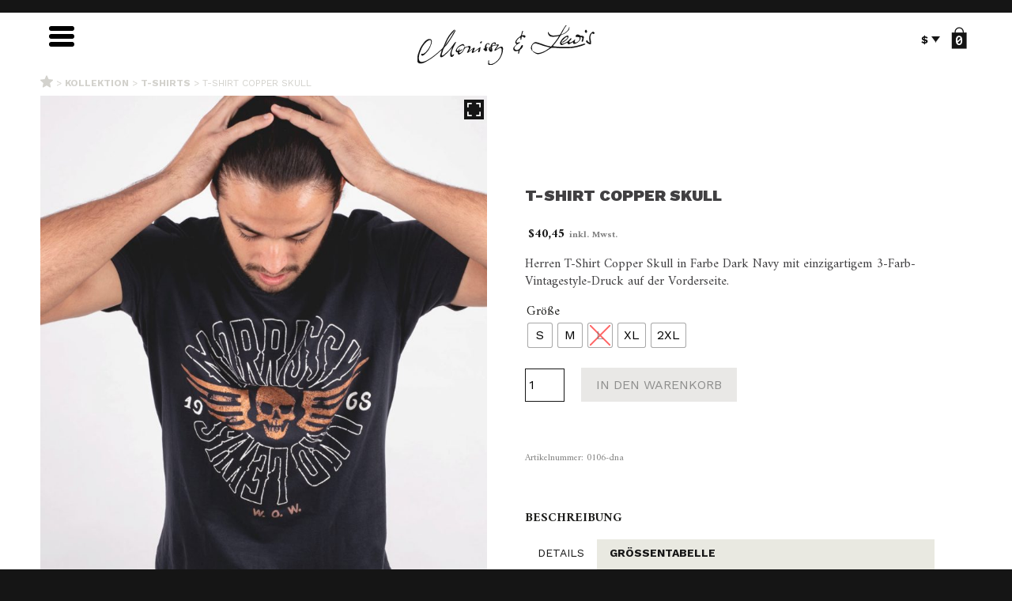

--- FILE ---
content_type: text/html; charset=UTF-8
request_url: https://morrissylewis.com/produkt/herren-t-shirt-copper-skull-in-dark-navy
body_size: 29167
content:
<!DOCTYPE html>
<html lang="de-DE">
<head>
<meta charset="UTF-8" />
<title>T-Shirt Copper Skull | Morrissy &amp; Lewis Mfg. Co.</title>
<link rel="profile" href="https://gmpg.org/xfn/11" />
<link rel="stylesheet" type="text/css" media="all" href="https://morrissylewis.com/wp-content/themes/morrissy/style.css" />
<link rel="pingback" href="https://morrissylewis.com/xmlrpc.php" />

<script type="text/javascript" src="https://ajax.googleapis.com/ajax/libs/jquery/1.9.1/jquery.min.js"></script>
<script src="https://morrissylewis.com/wp-content/themes/morrissy/js/modernizr-1.6.min.js"></script>

<script type="text/javascript" src="https://morrissylewis.com/wp-content/themes/morrissy/js/smoothscroll.js"></script>

<meta name='viewport' content='width=device-width, initial-scale=1, maximum-scale=1, user-scalable=no' /> 
 
<!-- Global site tag (gtag.js) - Google Analytics -->
<script async src="https://www.googletagmanager.com/gtag/js?id=G-NJ1581N2CP"></script>
<script>
  window.dataLayer = window.dataLayer || [];
  function gtag(){dataLayer.push(arguments);}
  gtag('js', new Date());

  gtag('config', 'G-NJ1581N2CP');
</script>
	
	
<meta name='robots' content='max-image-preview:large' />
	<style>img:is([sizes="auto" i], [sizes^="auto," i]) { contain-intrinsic-size: 3000px 1500px }</style>
	<link rel="alternate" hreflang="de" href="https://morrissylewis.com/produkt/herren-t-shirt-copper-skull-in-dark-navy" />
<link rel="alternate" hreflang="es" href="https://morrissylewis.com/producto/camiseta-copper-skull?lang=es" />
<link rel="alternate" hreflang="en" href="https://morrissylewis.com/product/t-shirt-copper-skull-dark-navy?lang=en" />
<link rel="alternate" hreflang="x-default" href="https://morrissylewis.com/produkt/herren-t-shirt-copper-skull-in-dark-navy" />
<link rel="alternate" type="application/rss+xml" title="Morrissy &amp; Lewis Mfg. Co. &raquo; Feed" href="https://morrissylewis.com/feed" />
<link rel="alternate" type="application/rss+xml" title="Morrissy &amp; Lewis Mfg. Co. &raquo; Kommentar-Feed" href="https://morrissylewis.com/comments/feed" />
<link rel="alternate" type="application/rss+xml" title="Morrissy &amp; Lewis Mfg. Co. &raquo; T-Shirt Copper Skull-Kommentar-Feed" href="https://morrissylewis.com/produkt/herren-t-shirt-copper-skull-in-dark-navy/feed" />
<script type="text/javascript">
/* <![CDATA[ */
window._wpemojiSettings = {"baseUrl":"https:\/\/s.w.org\/images\/core\/emoji\/16.0.1\/72x72\/","ext":".png","svgUrl":"https:\/\/s.w.org\/images\/core\/emoji\/16.0.1\/svg\/","svgExt":".svg","source":{"concatemoji":"https:\/\/morrissylewis.com\/wp-includes\/js\/wp-emoji-release.min.js?ver=6.8.3"}};
/*! This file is auto-generated */
!function(s,n){var o,i,e;function c(e){try{var t={supportTests:e,timestamp:(new Date).valueOf()};sessionStorage.setItem(o,JSON.stringify(t))}catch(e){}}function p(e,t,n){e.clearRect(0,0,e.canvas.width,e.canvas.height),e.fillText(t,0,0);var t=new Uint32Array(e.getImageData(0,0,e.canvas.width,e.canvas.height).data),a=(e.clearRect(0,0,e.canvas.width,e.canvas.height),e.fillText(n,0,0),new Uint32Array(e.getImageData(0,0,e.canvas.width,e.canvas.height).data));return t.every(function(e,t){return e===a[t]})}function u(e,t){e.clearRect(0,0,e.canvas.width,e.canvas.height),e.fillText(t,0,0);for(var n=e.getImageData(16,16,1,1),a=0;a<n.data.length;a++)if(0!==n.data[a])return!1;return!0}function f(e,t,n,a){switch(t){case"flag":return n(e,"\ud83c\udff3\ufe0f\u200d\u26a7\ufe0f","\ud83c\udff3\ufe0f\u200b\u26a7\ufe0f")?!1:!n(e,"\ud83c\udde8\ud83c\uddf6","\ud83c\udde8\u200b\ud83c\uddf6")&&!n(e,"\ud83c\udff4\udb40\udc67\udb40\udc62\udb40\udc65\udb40\udc6e\udb40\udc67\udb40\udc7f","\ud83c\udff4\u200b\udb40\udc67\u200b\udb40\udc62\u200b\udb40\udc65\u200b\udb40\udc6e\u200b\udb40\udc67\u200b\udb40\udc7f");case"emoji":return!a(e,"\ud83e\udedf")}return!1}function g(e,t,n,a){var r="undefined"!=typeof WorkerGlobalScope&&self instanceof WorkerGlobalScope?new OffscreenCanvas(300,150):s.createElement("canvas"),o=r.getContext("2d",{willReadFrequently:!0}),i=(o.textBaseline="top",o.font="600 32px Arial",{});return e.forEach(function(e){i[e]=t(o,e,n,a)}),i}function t(e){var t=s.createElement("script");t.src=e,t.defer=!0,s.head.appendChild(t)}"undefined"!=typeof Promise&&(o="wpEmojiSettingsSupports",i=["flag","emoji"],n.supports={everything:!0,everythingExceptFlag:!0},e=new Promise(function(e){s.addEventListener("DOMContentLoaded",e,{once:!0})}),new Promise(function(t){var n=function(){try{var e=JSON.parse(sessionStorage.getItem(o));if("object"==typeof e&&"number"==typeof e.timestamp&&(new Date).valueOf()<e.timestamp+604800&&"object"==typeof e.supportTests)return e.supportTests}catch(e){}return null}();if(!n){if("undefined"!=typeof Worker&&"undefined"!=typeof OffscreenCanvas&&"undefined"!=typeof URL&&URL.createObjectURL&&"undefined"!=typeof Blob)try{var e="postMessage("+g.toString()+"("+[JSON.stringify(i),f.toString(),p.toString(),u.toString()].join(",")+"));",a=new Blob([e],{type:"text/javascript"}),r=new Worker(URL.createObjectURL(a),{name:"wpTestEmojiSupports"});return void(r.onmessage=function(e){c(n=e.data),r.terminate(),t(n)})}catch(e){}c(n=g(i,f,p,u))}t(n)}).then(function(e){for(var t in e)n.supports[t]=e[t],n.supports.everything=n.supports.everything&&n.supports[t],"flag"!==t&&(n.supports.everythingExceptFlag=n.supports.everythingExceptFlag&&n.supports[t]);n.supports.everythingExceptFlag=n.supports.everythingExceptFlag&&!n.supports.flag,n.DOMReady=!1,n.readyCallback=function(){n.DOMReady=!0}}).then(function(){return e}).then(function(){var e;n.supports.everything||(n.readyCallback(),(e=n.source||{}).concatemoji?t(e.concatemoji):e.wpemoji&&e.twemoji&&(t(e.twemoji),t(e.wpemoji)))}))}((window,document),window._wpemojiSettings);
/* ]]> */
</script>
<link rel='stylesheet' id='sbi_styles-css' href='https://morrissylewis.com/wp-content/plugins/instagram-feed/css/sbi-styles.min.css?ver=6.10.0' type='text/css' media='all' />
<style id='wp-emoji-styles-inline-css' type='text/css'>

	img.wp-smiley, img.emoji {
		display: inline !important;
		border: none !important;
		box-shadow: none !important;
		height: 1em !important;
		width: 1em !important;
		margin: 0 0.07em !important;
		vertical-align: -0.1em !important;
		background: none !important;
		padding: 0 !important;
	}
</style>
<link rel='stylesheet' id='wp-block-library-css' href='https://morrissylewis.com/wp-includes/css/dist/block-library/style.min.css?ver=6.8.3' type='text/css' media='all' />
<style id='classic-theme-styles-inline-css' type='text/css'>
/*! This file is auto-generated */
.wp-block-button__link{color:#fff;background-color:#32373c;border-radius:9999px;box-shadow:none;text-decoration:none;padding:calc(.667em + 2px) calc(1.333em + 2px);font-size:1.125em}.wp-block-file__button{background:#32373c;color:#fff;text-decoration:none}
</style>
<link rel='stylesheet' id='magnific-popup-css' href='https://morrissylewis.com/wp-content/plugins/gutentor/assets/library/magnific-popup/magnific-popup.min.css?ver=1.8.0' type='text/css' media='all' />
<link rel='stylesheet' id='slick-css' href='https://morrissylewis.com/wp-content/plugins/gutentor/assets/library/slick/slick.min.css?ver=1.8.1' type='text/css' media='all' />
<link rel='stylesheet' id='fontawesome-css' href='https://morrissylewis.com/wp-content/plugins/gutentor/assets/library/fontawesome/css/all.min.css?ver=5.12.0' type='text/css' media='all' />
<link rel='stylesheet' id='wpness-grid-css' href='https://morrissylewis.com/wp-content/plugins/gutentor/assets/library/wpness-grid/wpness-grid.css?ver=1.0.0' type='text/css' media='all' />
<link rel='stylesheet' id='animate-css' href='https://morrissylewis.com/wp-content/plugins/gutentor/assets/library/animatecss/animate.min.css?ver=3.7.2' type='text/css' media='all' />
<link rel='stylesheet' id='wp-components-css' href='https://morrissylewis.com/wp-includes/css/dist/components/style.min.css?ver=6.8.3' type='text/css' media='all' />
<link rel='stylesheet' id='wp-preferences-css' href='https://morrissylewis.com/wp-includes/css/dist/preferences/style.min.css?ver=6.8.3' type='text/css' media='all' />
<link rel='stylesheet' id='wp-block-editor-css' href='https://morrissylewis.com/wp-includes/css/dist/block-editor/style.min.css?ver=6.8.3' type='text/css' media='all' />
<link rel='stylesheet' id='wp-reusable-blocks-css' href='https://morrissylewis.com/wp-includes/css/dist/reusable-blocks/style.min.css?ver=6.8.3' type='text/css' media='all' />
<link rel='stylesheet' id='wp-patterns-css' href='https://morrissylewis.com/wp-includes/css/dist/patterns/style.min.css?ver=6.8.3' type='text/css' media='all' />
<link rel='stylesheet' id='wp-editor-css' href='https://morrissylewis.com/wp-includes/css/dist/editor/style.min.css?ver=6.8.3' type='text/css' media='all' />
<link rel='stylesheet' id='gutentor-css' href='https://morrissylewis.com/wp-content/plugins/gutentor/dist/blocks.style.build.css?ver=3.5.4' type='text/css' media='all' />
<style id='global-styles-inline-css' type='text/css'>
:root{--wp--preset--aspect-ratio--square: 1;--wp--preset--aspect-ratio--4-3: 4/3;--wp--preset--aspect-ratio--3-4: 3/4;--wp--preset--aspect-ratio--3-2: 3/2;--wp--preset--aspect-ratio--2-3: 2/3;--wp--preset--aspect-ratio--16-9: 16/9;--wp--preset--aspect-ratio--9-16: 9/16;--wp--preset--color--black: #000000;--wp--preset--color--cyan-bluish-gray: #abb8c3;--wp--preset--color--white: #ffffff;--wp--preset--color--pale-pink: #f78da7;--wp--preset--color--vivid-red: #cf2e2e;--wp--preset--color--luminous-vivid-orange: #ff6900;--wp--preset--color--luminous-vivid-amber: #fcb900;--wp--preset--color--light-green-cyan: #7bdcb5;--wp--preset--color--vivid-green-cyan: #00d084;--wp--preset--color--pale-cyan-blue: #8ed1fc;--wp--preset--color--vivid-cyan-blue: #0693e3;--wp--preset--color--vivid-purple: #9b51e0;--wp--preset--gradient--vivid-cyan-blue-to-vivid-purple: linear-gradient(135deg,rgba(6,147,227,1) 0%,rgb(155,81,224) 100%);--wp--preset--gradient--light-green-cyan-to-vivid-green-cyan: linear-gradient(135deg,rgb(122,220,180) 0%,rgb(0,208,130) 100%);--wp--preset--gradient--luminous-vivid-amber-to-luminous-vivid-orange: linear-gradient(135deg,rgba(252,185,0,1) 0%,rgba(255,105,0,1) 100%);--wp--preset--gradient--luminous-vivid-orange-to-vivid-red: linear-gradient(135deg,rgba(255,105,0,1) 0%,rgb(207,46,46) 100%);--wp--preset--gradient--very-light-gray-to-cyan-bluish-gray: linear-gradient(135deg,rgb(238,238,238) 0%,rgb(169,184,195) 100%);--wp--preset--gradient--cool-to-warm-spectrum: linear-gradient(135deg,rgb(74,234,220) 0%,rgb(151,120,209) 20%,rgb(207,42,186) 40%,rgb(238,44,130) 60%,rgb(251,105,98) 80%,rgb(254,248,76) 100%);--wp--preset--gradient--blush-light-purple: linear-gradient(135deg,rgb(255,206,236) 0%,rgb(152,150,240) 100%);--wp--preset--gradient--blush-bordeaux: linear-gradient(135deg,rgb(254,205,165) 0%,rgb(254,45,45) 50%,rgb(107,0,62) 100%);--wp--preset--gradient--luminous-dusk: linear-gradient(135deg,rgb(255,203,112) 0%,rgb(199,81,192) 50%,rgb(65,88,208) 100%);--wp--preset--gradient--pale-ocean: linear-gradient(135deg,rgb(255,245,203) 0%,rgb(182,227,212) 50%,rgb(51,167,181) 100%);--wp--preset--gradient--electric-grass: linear-gradient(135deg,rgb(202,248,128) 0%,rgb(113,206,126) 100%);--wp--preset--gradient--midnight: linear-gradient(135deg,rgb(2,3,129) 0%,rgb(40,116,252) 100%);--wp--preset--font-size--small: 13px;--wp--preset--font-size--medium: 20px;--wp--preset--font-size--large: 36px;--wp--preset--font-size--x-large: 42px;--wp--preset--spacing--20: 0.44rem;--wp--preset--spacing--30: 0.67rem;--wp--preset--spacing--40: 1rem;--wp--preset--spacing--50: 1.5rem;--wp--preset--spacing--60: 2.25rem;--wp--preset--spacing--70: 3.38rem;--wp--preset--spacing--80: 5.06rem;--wp--preset--shadow--natural: 6px 6px 9px rgba(0, 0, 0, 0.2);--wp--preset--shadow--deep: 12px 12px 50px rgba(0, 0, 0, 0.4);--wp--preset--shadow--sharp: 6px 6px 0px rgba(0, 0, 0, 0.2);--wp--preset--shadow--outlined: 6px 6px 0px -3px rgba(255, 255, 255, 1), 6px 6px rgba(0, 0, 0, 1);--wp--preset--shadow--crisp: 6px 6px 0px rgba(0, 0, 0, 1);}:where(.is-layout-flex){gap: 0.5em;}:where(.is-layout-grid){gap: 0.5em;}body .is-layout-flex{display: flex;}.is-layout-flex{flex-wrap: wrap;align-items: center;}.is-layout-flex > :is(*, div){margin: 0;}body .is-layout-grid{display: grid;}.is-layout-grid > :is(*, div){margin: 0;}:where(.wp-block-columns.is-layout-flex){gap: 2em;}:where(.wp-block-columns.is-layout-grid){gap: 2em;}:where(.wp-block-post-template.is-layout-flex){gap: 1.25em;}:where(.wp-block-post-template.is-layout-grid){gap: 1.25em;}.has-black-color{color: var(--wp--preset--color--black) !important;}.has-cyan-bluish-gray-color{color: var(--wp--preset--color--cyan-bluish-gray) !important;}.has-white-color{color: var(--wp--preset--color--white) !important;}.has-pale-pink-color{color: var(--wp--preset--color--pale-pink) !important;}.has-vivid-red-color{color: var(--wp--preset--color--vivid-red) !important;}.has-luminous-vivid-orange-color{color: var(--wp--preset--color--luminous-vivid-orange) !important;}.has-luminous-vivid-amber-color{color: var(--wp--preset--color--luminous-vivid-amber) !important;}.has-light-green-cyan-color{color: var(--wp--preset--color--light-green-cyan) !important;}.has-vivid-green-cyan-color{color: var(--wp--preset--color--vivid-green-cyan) !important;}.has-pale-cyan-blue-color{color: var(--wp--preset--color--pale-cyan-blue) !important;}.has-vivid-cyan-blue-color{color: var(--wp--preset--color--vivid-cyan-blue) !important;}.has-vivid-purple-color{color: var(--wp--preset--color--vivid-purple) !important;}.has-black-background-color{background-color: var(--wp--preset--color--black) !important;}.has-cyan-bluish-gray-background-color{background-color: var(--wp--preset--color--cyan-bluish-gray) !important;}.has-white-background-color{background-color: var(--wp--preset--color--white) !important;}.has-pale-pink-background-color{background-color: var(--wp--preset--color--pale-pink) !important;}.has-vivid-red-background-color{background-color: var(--wp--preset--color--vivid-red) !important;}.has-luminous-vivid-orange-background-color{background-color: var(--wp--preset--color--luminous-vivid-orange) !important;}.has-luminous-vivid-amber-background-color{background-color: var(--wp--preset--color--luminous-vivid-amber) !important;}.has-light-green-cyan-background-color{background-color: var(--wp--preset--color--light-green-cyan) !important;}.has-vivid-green-cyan-background-color{background-color: var(--wp--preset--color--vivid-green-cyan) !important;}.has-pale-cyan-blue-background-color{background-color: var(--wp--preset--color--pale-cyan-blue) !important;}.has-vivid-cyan-blue-background-color{background-color: var(--wp--preset--color--vivid-cyan-blue) !important;}.has-vivid-purple-background-color{background-color: var(--wp--preset--color--vivid-purple) !important;}.has-black-border-color{border-color: var(--wp--preset--color--black) !important;}.has-cyan-bluish-gray-border-color{border-color: var(--wp--preset--color--cyan-bluish-gray) !important;}.has-white-border-color{border-color: var(--wp--preset--color--white) !important;}.has-pale-pink-border-color{border-color: var(--wp--preset--color--pale-pink) !important;}.has-vivid-red-border-color{border-color: var(--wp--preset--color--vivid-red) !important;}.has-luminous-vivid-orange-border-color{border-color: var(--wp--preset--color--luminous-vivid-orange) !important;}.has-luminous-vivid-amber-border-color{border-color: var(--wp--preset--color--luminous-vivid-amber) !important;}.has-light-green-cyan-border-color{border-color: var(--wp--preset--color--light-green-cyan) !important;}.has-vivid-green-cyan-border-color{border-color: var(--wp--preset--color--vivid-green-cyan) !important;}.has-pale-cyan-blue-border-color{border-color: var(--wp--preset--color--pale-cyan-blue) !important;}.has-vivid-cyan-blue-border-color{border-color: var(--wp--preset--color--vivid-cyan-blue) !important;}.has-vivid-purple-border-color{border-color: var(--wp--preset--color--vivid-purple) !important;}.has-vivid-cyan-blue-to-vivid-purple-gradient-background{background: var(--wp--preset--gradient--vivid-cyan-blue-to-vivid-purple) !important;}.has-light-green-cyan-to-vivid-green-cyan-gradient-background{background: var(--wp--preset--gradient--light-green-cyan-to-vivid-green-cyan) !important;}.has-luminous-vivid-amber-to-luminous-vivid-orange-gradient-background{background: var(--wp--preset--gradient--luminous-vivid-amber-to-luminous-vivid-orange) !important;}.has-luminous-vivid-orange-to-vivid-red-gradient-background{background: var(--wp--preset--gradient--luminous-vivid-orange-to-vivid-red) !important;}.has-very-light-gray-to-cyan-bluish-gray-gradient-background{background: var(--wp--preset--gradient--very-light-gray-to-cyan-bluish-gray) !important;}.has-cool-to-warm-spectrum-gradient-background{background: var(--wp--preset--gradient--cool-to-warm-spectrum) !important;}.has-blush-light-purple-gradient-background{background: var(--wp--preset--gradient--blush-light-purple) !important;}.has-blush-bordeaux-gradient-background{background: var(--wp--preset--gradient--blush-bordeaux) !important;}.has-luminous-dusk-gradient-background{background: var(--wp--preset--gradient--luminous-dusk) !important;}.has-pale-ocean-gradient-background{background: var(--wp--preset--gradient--pale-ocean) !important;}.has-electric-grass-gradient-background{background: var(--wp--preset--gradient--electric-grass) !important;}.has-midnight-gradient-background{background: var(--wp--preset--gradient--midnight) !important;}.has-small-font-size{font-size: var(--wp--preset--font-size--small) !important;}.has-medium-font-size{font-size: var(--wp--preset--font-size--medium) !important;}.has-large-font-size{font-size: var(--wp--preset--font-size--large) !important;}.has-x-large-font-size{font-size: var(--wp--preset--font-size--x-large) !important;}
:where(.wp-block-post-template.is-layout-flex){gap: 1.25em;}:where(.wp-block-post-template.is-layout-grid){gap: 1.25em;}
:where(.wp-block-columns.is-layout-flex){gap: 2em;}:where(.wp-block-columns.is-layout-grid){gap: 2em;}
:root :where(.wp-block-pullquote){font-size: 1.5em;line-height: 1.6;}
</style>
<link rel='stylesheet' id='contact-form-7-css' href='https://morrissylewis.com/wp-content/plugins/contact-form-7/includes/css/styles.css?ver=6.1.4' type='text/css' media='all' />
<link rel='stylesheet' id='dashicons-css' href='https://morrissylewis.com/wp-includes/css/dashicons.min.css?ver=6.8.3' type='text/css' media='all' />
<link rel='stylesheet' id='rmp-menu-styles-css' href='https://morrissylewis.com/wp-content/uploads/rmp-menu/css/rmp-menu.css?ver=505' type='text/css' media='all' />
<link rel='stylesheet' id='tp-product-image-flipper-for-woocommerce-css' href='https://morrissylewis.com/wp-content/plugins/tp-product-image-flipper-for-woocommerce/css/tp-product-image-flipper-for-woocommerce.css?ver=6.8.3' type='text/css' media='all' />
<link rel='stylesheet' id='tp-woocommerce-product-gallery-css' href='https://morrissylewis.com/wp-content/plugins/tp-woocommerce-product-gallery/public/css/woocommerce-product-gallery-public.css?ver=1.1.7' type='text/css' media='all' />
<link rel='stylesheet' id='tp-woocommerce-product-gallery-tpslick-css' href='https://morrissylewis.com/wp-content/plugins/tp-woocommerce-product-gallery/public/css/tpslick.css?ver=1.1.7' type='text/css' media='all' />
<link rel='stylesheet' id='tp-woocommerce-product-gallery-lity-css' href='https://morrissylewis.com/wp-content/plugins/tp-woocommerce-product-gallery/public/css/lity.min.css?ver=1.1.7' type='text/css' media='all' />
<link rel='stylesheet' id='tp-woocommerce-product-gallery-tpslick-theme-css' href='https://morrissylewis.com/wp-content/plugins/tp-woocommerce-product-gallery/public/css/tpslick-theme.css?ver=1.1.7' type='text/css' media='all' />
<link rel='stylesheet' id='tp-woocommerce-product-gallery-lightgallery.min-css' href='https://morrissylewis.com/wp-content/plugins/tp-woocommerce-product-gallery/public/css/lightgallery.min.css?ver=1.1.7' type='text/css' media='all' />
<link rel='stylesheet' id='tp-woocommerce-product-gallery-lg-transitions.min-css' href='https://morrissylewis.com/wp-content/plugins/tp-woocommerce-product-gallery/public/css/lg-transitions.min.css?ver=1.1.7' type='text/css' media='all' />
<link rel='stylesheet' id='wcml-dropdown-0-css' href='//morrissylewis.com/wp-content/plugins/woocommerce-multilingual/templates/currency-switchers/legacy-dropdown/style.css?ver=5.5.3.1' type='text/css' media='all' />
<link rel='stylesheet' id='photoswipe-css' href='https://morrissylewis.com/wp-content/plugins/woocommerce/assets/css/photoswipe/photoswipe.min.css?ver=10.0.5' type='text/css' media='all' />
<link rel='stylesheet' id='photoswipe-default-skin-css' href='https://morrissylewis.com/wp-content/plugins/woocommerce/assets/css/photoswipe/default-skin/default-skin.min.css?ver=10.0.5' type='text/css' media='all' />
<link rel='stylesheet' id='woocommerce-layout-css' href='https://morrissylewis.com/wp-content/plugins/woocommerce/assets/css/woocommerce-layout.css?ver=10.0.5' type='text/css' media='all' />
<link rel='stylesheet' id='woocommerce-smallscreen-css' href='https://morrissylewis.com/wp-content/plugins/woocommerce/assets/css/woocommerce-smallscreen.css?ver=10.0.5' type='text/css' media='only screen and (max-width: 768px)' />
<style id='woocommerce-inline-inline-css' type='text/css'>
.woocommerce form .form-row .required { visibility: visible; }
</style>
<link rel='stylesheet' id='wpml-legacy-dropdown-0-css' href='https://morrissylewis.com/wp-content/plugins/sitepress-multilingual-cms/templates/language-switchers/legacy-dropdown/style.min.css?ver=1' type='text/css' media='all' />
<link rel='stylesheet' id='woocommerce-general-custom-css' href='https://morrissylewis.com/wp-content/themes/morrissy/style.css?ver=6.8.3' type='text/css' media='all' />
<link rel='stylesheet' id='woo-variation-swatches-css' href='https://morrissylewis.com/wp-content/plugins/woo-variation-swatches/assets/css/frontend.min.css?ver=1762876567' type='text/css' media='all' />
<style id='woo-variation-swatches-inline-css' type='text/css'>
:root {
--wvs-tick:url("data:image/svg+xml;utf8,%3Csvg filter='drop-shadow(0px 0px 2px rgb(0 0 0 / .8))' xmlns='http://www.w3.org/2000/svg'  viewBox='0 0 30 30'%3E%3Cpath fill='none' stroke='%23ffffff' stroke-linecap='round' stroke-linejoin='round' stroke-width='4' d='M4 16L11 23 27 7'/%3E%3C/svg%3E");

--wvs-cross:url("data:image/svg+xml;utf8,%3Csvg filter='drop-shadow(0px 0px 5px rgb(255 255 255 / .6))' xmlns='http://www.w3.org/2000/svg' width='72px' height='72px' viewBox='0 0 24 24'%3E%3Cpath fill='none' stroke='%23ff0000' stroke-linecap='round' stroke-width='0.6' d='M5 5L19 19M19 5L5 19'/%3E%3C/svg%3E");
--wvs-single-product-item-width:30px;
--wvs-single-product-item-height:30px;
--wvs-single-product-item-font-size:16px}
</style>
<link rel='stylesheet' id='gateway-css' href='https://morrissylewis.com/wp-content/plugins/woocommerce-paypal-payments/modules/ppcp-button/assets/css/gateway.css?ver=3.3.2' type='text/css' media='all' />
<link rel='stylesheet' id='brands-styles-css' href='https://morrissylewis.com/wp-content/plugins/woocommerce/assets/css/brands.css?ver=10.0.5' type='text/css' media='all' />
<link rel='stylesheet' id='tablepress-default-css' href='https://morrissylewis.com/wp-content/tablepress-combined.min.css?ver=49' type='text/css' media='all' />
<!--n2css--><!--n2js--><script type="text/javascript" id="wpml-cookie-js-extra">
/* <![CDATA[ */
var wpml_cookies = {"wp-wpml_current_language":{"value":"de","expires":1,"path":"\/"}};
var wpml_cookies = {"wp-wpml_current_language":{"value":"de","expires":1,"path":"\/"}};
/* ]]> */
</script>
<script type="text/javascript" src="https://morrissylewis.com/wp-content/plugins/sitepress-multilingual-cms/res/js/cookies/language-cookie.js?ver=486900" id="wpml-cookie-js" defer="defer" data-wp-strategy="defer"></script>
<script type="text/javascript" src="https://morrissylewis.com/wp-includes/js/jquery/jquery.min.js?ver=3.7.1" id="jquery-core-js"></script>
<script type="text/javascript" src="https://morrissylewis.com/wp-includes/js/jquery/jquery-migrate.min.js?ver=3.4.1" id="jquery-migrate-js"></script>
<script type="text/javascript" id="rmp_menu_scripts-js-extra">
/* <![CDATA[ */
var rmp_menu = {"ajaxURL":"https:\/\/morrissylewis.com\/wp-admin\/admin-ajax.php","wp_nonce":"9af934ac38","menu":[{"menu_theme":"Full width theme","theme_type":"downloaded","theme_location_menu":"0","submenu_submenu_arrow_width":"40","submenu_submenu_arrow_width_unit":"px","submenu_submenu_arrow_height":"39","submenu_submenu_arrow_height_unit":"px","submenu_arrow_position":"right","submenu_sub_arrow_background_colour":"rgba(33,33,33,0)","submenu_sub_arrow_background_hover_colour":"rgba(63,63,63,0)","submenu_sub_arrow_background_colour_active":"rgba(33,33,33,0)","submenu_sub_arrow_background_hover_colour_active":"rgba(63,63,63,0)","submenu_sub_arrow_border_width":"","submenu_sub_arrow_border_width_unit":"px","submenu_sub_arrow_border_colour":"#1d4354","submenu_sub_arrow_border_hover_colour":"#3f3f3f","submenu_sub_arrow_border_colour_active":"#1d4354","submenu_sub_arrow_border_hover_colour_active":"#3f3f3f","submenu_sub_arrow_shape_colour":"#fff","submenu_sub_arrow_shape_hover_colour":"#fff","submenu_sub_arrow_shape_colour_active":"#fff","submenu_sub_arrow_shape_hover_colour_active":"#fff","use_header_bar":"off","header_bar_items_order":{"logo":"off","title":"on","additional content":"off","menu":"on","search":"off"},"header_bar_title":"Responsive Menu","header_bar_html_content":"","header_bar_logo":"","header_bar_logo_link":"","header_bar_logo_width":"","header_bar_logo_width_unit":"%","header_bar_logo_height":"","header_bar_logo_height_unit":"px","header_bar_height":"80","header_bar_height_unit":"px","header_bar_padding":{"top":"0px","right":"5%","bottom":"0px","left":"5%"},"header_bar_font":"","header_bar_font_size":"14","header_bar_font_size_unit":"px","header_bar_text_color":"#ffffff","header_bar_background_color":"#1d4354","header_bar_breakpoint":"8000","header_bar_position_type":"fixed","header_bar_adjust_page":"on","header_bar_scroll_enable":"off","header_bar_scroll_background_color":"#36bdf6","mobile_breakpoint":"600","tablet_breakpoint":"80000","transition_speed":"0.5","sub_menu_speed":"0.2","show_menu_on_page_load":"off","menu_disable_scrolling":"off","menu_overlay":"off","menu_overlay_colour":"rgba(0,0,0,0.7)","desktop_menu_width":"","desktop_menu_width_unit":"%","desktop_menu_positioning":"absolute","desktop_menu_side":"left","desktop_menu_to_hide":"","use_current_theme_location":"off","mega_menu":{"225":"off","227":"off","229":"off","228":"off","226":"off"},"desktop_submenu_open_animation":"none","desktop_submenu_open_animation_speed":"100ms","desktop_submenu_open_on_click":"off","desktop_menu_hide_and_show":"off","menu_name":"MLmain","menu_to_use":"main-nav","different_menu_for_mobile":"off","menu_to_use_in_mobile":"main-menu","use_mobile_menu":"on","use_tablet_menu":"on","use_desktop_menu":"off","menu_display_on":"shortcode","menu_to_hide":"#main-nav","submenu_descriptions_on":"off","custom_walker":"","menu_background_colour":"","menu_depth":"5","smooth_scroll_on":"off","smooth_scroll_speed":"500","menu_font_icons":{"id":["225"],"icon":[""]},"menu_links_height":"48","menu_links_height_unit":"px","menu_links_line_height":"48","menu_links_line_height_unit":"px","menu_depth_0":"4","menu_depth_0_unit":"%","menu_font_size":"24","menu_font_size_unit":"px","menu_font":"work-sans, sans-serif;","menu_font_weight":"300","menu_text_alignment":"left","menu_text_letter_spacing":"","menu_word_wrap":"on","menu_link_colour":"#151515","menu_link_hover_colour":"#414042","menu_current_link_colour":"#151515","menu_current_link_hover_colour":"#414042","menu_item_background_colour":"","menu_item_background_hover_colour":"#ffffff","menu_current_item_background_colour":"","menu_current_item_background_hover_colour":"","menu_border_width":"","menu_border_width_unit":"px","menu_item_border_colour":"rgba(233,233,225,0)","menu_item_border_colour_hover":"rgba(255,255,255,0)","menu_current_item_border_colour":"rgba(233,233,225,0)","menu_current_item_border_hover_colour":"rgba(233,233,225,0)","submenu_links_height":"40","submenu_links_height_unit":"px","submenu_links_line_height":"44","submenu_links_line_height_unit":"px","menu_depth_side":"left","menu_depth_1":"10","menu_depth_1_unit":"%","menu_depth_2":"","menu_depth_2_unit":"%","menu_depth_3":"","menu_depth_3_unit":"%","menu_depth_4":"","menu_depth_4_unit":"%","submenu_item_background_colour":"","submenu_item_background_hover_colour":"#ffffff","submenu_current_item_background_colour":"","submenu_current_item_background_hover_colour":"","submenu_border_width":"","submenu_border_width_unit":"px","submenu_item_border_colour":"","submenu_item_border_colour_hover":"","submenu_current_item_border_colour":"","submenu_current_item_border_hover_colour":"","submenu_font_size":"18","submenu_font_size_unit":"px","submenu_font":"work-sans, sans-serif;","submenu_font_weight":"700","submenu_text_letter_spacing":"","submenu_text_alignment":"left","submenu_link_colour":"#151515","submenu_link_hover_colour":"#707070","submenu_current_link_colour":"#151515","submenu_current_link_hover_colour":"#707070","inactive_arrow_shape":"\u25bc","active_arrow_shape":"\u25b2","inactive_arrow_font_icon":"<span class=\"rmp-font-icon dashicons dashicons-arrow-up-alt2 \"><\/span>","active_arrow_font_icon":"<span class=\"rmp-font-icon dashicons dashicons-arrow-down-alt2 \"><\/span>","inactive_arrow_image":"","active_arrow_image":"","submenu_arrow_width":"40","submenu_arrow_width_unit":"px","submenu_arrow_height":"40","submenu_arrow_height_unit":"px","arrow_position":"right","menu_sub_arrow_shape_colour":"#000000","menu_sub_arrow_shape_hover_colour":"#000000","menu_sub_arrow_shape_colour_active":"#000000","menu_sub_arrow_shape_hover_colour_active":"#000000","menu_sub_arrow_border_width":"","menu_sub_arrow_border_width_unit":"px","menu_sub_arrow_border_colour":"","menu_sub_arrow_border_hover_colour":"","menu_sub_arrow_border_colour_active":"","menu_sub_arrow_border_hover_colour_active":"","menu_sub_arrow_background_colour":"","menu_sub_arrow_background_hover_colour":"","menu_sub_arrow_background_colour_active":"","menu_sub_arrow_background_hover_colour_active":"","fade_submenus":"off","fade_submenus_side":"left","fade_submenus_delay":"100","fade_submenus_speed":"500","use_slide_effect":"off","slide_effect_back_to_text":"Back","accordion_animation":"off","auto_expand_all_submenus":"off","auto_expand_current_submenus":"off","menu_item_click_to_trigger_submenu":"off","button_width":"54","button_width_unit":"px","button_height":"54","button_height_unit":"px","button_background_colour":"","button_background_colour_hover":"","button_background_colour_active":"","toggle_button_border_radius":"","button_transparent_background":"on","button_left_or_right":"left","button_position_type":"relative","button_distance_from_side":"0","button_distance_from_side_unit":"%","button_top":"-8","button_top_unit":"px","button_push_with_animation":"off","button_click_animation":"boring","button_line_margin":"4","button_line_margin_unit":"px","button_line_width":"32","button_line_width_unit":"px","button_line_height":"6","button_line_height_unit":"px","button_line_colour":"#000000","button_line_colour_hover":"#ff7645","button_line_colour_active":"#000000","button_font_icon":"","button_font_icon_when_clicked":"","button_image":"","button_image_when_clicked":"","button_title":"","button_title_open":"","button_title_position":"left","menu_container_columns":"","button_font":"","button_font_size":"14","button_font_size_unit":"px","button_title_line_height":"13","button_title_line_height_unit":"px","button_text_colour":"#fff","button_trigger_type_click":"on","button_trigger_type_hover":"off","button_click_trigger":"#responsive-menu-pro-button","items_order":{"search":"on","additional content":"on","menu":"on","title":""},"menu_title":"","menu_title_link":"","menu_title_link_location":"_self","menu_title_image":"http:\/\/suraj.expresstech.dev\/wp-content\/uploads\/2020\/11\/clipart1005846.png","menu_title_font_icon":"","menu_title_section_padding":{"top":"15%","right":"20%","bottom":"10px","left":"20%"},"menu_title_background_colour":"","menu_title_background_hover_colour":"","menu_title_font_size":"18","menu_title_font_size_unit":"px","menu_title_alignment":"center","menu_title_font_weight":"100","menu_title_font_family":"","menu_title_colour":"#000000","menu_title_hover_colour":"#000000","menu_title_image_width":"60","menu_title_image_width_unit":"%","menu_title_image_height":"60","menu_title_image_height_unit":"px","menu_additional_content":"[wpml_language_selector_widget]","menu_additional_section_padding":{"top":"0%","right":"10%","bottom":"7%","left":"66%"},"menu_additional_content_font_size":"10","menu_additional_content_font_size_unit":"px","menu_additional_content_alignment":"left","menu_additional_content_colour":"#a5a5a5","menu_search_box_text":"Search","menu_search_box_code":"","menu_search_section_padding":{"top":"7%","right":"10%","bottom":"5%","left":"25%"},"menu_search_box_height":"40","menu_search_box_height_unit":"px","menu_search_box_border_radius":"","menu_search_box_text_colour":"#151515","menu_search_box_background_colour":"rgba(255,255,255,0)","menu_search_box_placeholder_colour":"#aaaaaa","menu_search_box_border_colour":"#d3d2cd","menu_section_padding":{"top":"32px","right":"16px","bottom":"48px","left":"16px"},"menu_width":"100","menu_width_unit":"%","menu_maximum_width":"450","menu_maximum_width_unit":"px","menu_minimum_width":"200","menu_minimum_width_unit":"px","menu_auto_height":"off","menu_container_padding":{"top":"16px","right":"0px","bottom":"0px","left":"0px"},"menu_container_background_colour":"#faf9f7","menu_background_image":"","animation_type":"slide","menu_appear_from":"left","animation_speed":"0.5","page_wrapper":"","menu_close_on_body_click":"on","menu_close_on_scroll":"off","menu_close_on_link_click":"on","enable_touch_gestures":"off","menu_id":23,"active_toggle_contents":"<span class=\"rmp-font-icon dashicons dashicons-arrow-down-alt2 \"><\/span>","inactive_toggle_contents":"<span class=\"rmp-font-icon dashicons dashicons-arrow-up-alt2 \"><\/span>"}]};
/* ]]> */
</script>
<script type="text/javascript" src="https://morrissylewis.com/wp-content/plugins/responsive-menu/v4.0.0/assets/js/rmp-menu.min.js?ver=4.6.0" id="rmp_menu_scripts-js"></script>
<script type="text/javascript" src="https://morrissylewis.com/wp-content/plugins/tp-woocommerce-product-gallery/public/js/tpslick.js?ver=1.1.7" id="tp-woocommerce-product-gallery-tpslick-js"></script>
<script type="text/javascript" src="https://morrissylewis.com/wp-content/plugins/tp-woocommerce-product-gallery/public/js/lity.min.js?ver=1.1.7" id="tp-woocommerce-product-gallery-lity-js"></script>
<script type="text/javascript" src="https://morrissylewis.com/wp-content/plugins/tp-woocommerce-product-gallery/public/js/jquery.zoom.min.js?ver=1.1.7" id="tp-woocommerce-product-gallery-jquery.zoom-js"></script>
<script type="text/javascript" src="https://morrissylewis.com/wp-content/plugins/tp-woocommerce-product-gallery/public/js/jquery.mousewheel.min.js?ver=1.1.7" id="tp-woocommerce-product-gallery-jquery.mousewheel.min-js"></script>
<script type="text/javascript" src="https://morrissylewis.com/wp-content/plugins/tp-woocommerce-product-gallery/public/js/lightgallery-all.min.js?ver=1.1.7" id="tp-woocommerce-product-gallery-lightgallery-all.min-js"></script>
<script type="text/javascript" src="https://morrissylewis.com/wp-content/plugins/tp-woocommerce-product-gallery/public/js/woocommerce-product-gallery-public.js?ver=1.1.7" id="tp-woocommerce-product-gallery-js"></script>
<script type="text/javascript" src="https://morrissylewis.com/wp-content/plugins/woocommerce/assets/js/jquery-blockui/jquery.blockUI.min.js?ver=2.7.0-wc.10.0.5" id="jquery-blockui-js" data-wp-strategy="defer"></script>
<script type="text/javascript" id="wc-add-to-cart-js-extra">
/* <![CDATA[ */
var wc_add_to_cart_params = {"ajax_url":"\/wp-admin\/admin-ajax.php","wc_ajax_url":"\/?wc-ajax=%%endpoint%%","i18n_view_cart":"Warenkorb anzeigen","cart_url":"https:\/\/morrissylewis.com\/warenkorb","is_cart":"","cart_redirect_after_add":"no"};
/* ]]> */
</script>
<script type="text/javascript" src="https://morrissylewis.com/wp-content/plugins/woocommerce/assets/js/frontend/add-to-cart.min.js?ver=10.0.5" id="wc-add-to-cart-js" defer="defer" data-wp-strategy="defer"></script>
<script type="text/javascript" src="https://morrissylewis.com/wp-content/plugins/woocommerce/assets/js/zoom/jquery.zoom.min.js?ver=1.7.21-wc.10.0.5" id="zoom-js" defer="defer" data-wp-strategy="defer"></script>
<script type="text/javascript" src="https://morrissylewis.com/wp-content/plugins/woocommerce/assets/js/flexslider/jquery.flexslider.min.js?ver=2.7.2-wc.10.0.5" id="flexslider-js" defer="defer" data-wp-strategy="defer"></script>
<script type="text/javascript" src="https://morrissylewis.com/wp-content/plugins/woocommerce/assets/js/photoswipe/photoswipe.min.js?ver=4.1.1-wc.10.0.5" id="photoswipe-js" defer="defer" data-wp-strategy="defer"></script>
<script type="text/javascript" src="https://morrissylewis.com/wp-content/plugins/woocommerce/assets/js/photoswipe/photoswipe-ui-default.min.js?ver=4.1.1-wc.10.0.5" id="photoswipe-ui-default-js" defer="defer" data-wp-strategy="defer"></script>
<script type="text/javascript" id="wc-single-product-js-extra">
/* <![CDATA[ */
var wc_single_product_params = {"i18n_required_rating_text":"Bitte w\u00e4hle eine Bewertung","i18n_rating_options":["1 von 5\u00a0Sternen","2 von 5\u00a0Sternen","3 von 5\u00a0Sternen","4 von 5\u00a0Sternen","5 von 5\u00a0Sternen"],"i18n_product_gallery_trigger_text":"Bildergalerie im Vollbildmodus anzeigen","review_rating_required":"yes","flexslider":{"rtl":false,"animation":"slide","smoothHeight":true,"directionNav":false,"controlNav":"thumbnails","slideshow":false,"animationSpeed":500,"animationLoop":false,"allowOneSlide":false},"zoom_enabled":"1","zoom_options":[],"photoswipe_enabled":"1","photoswipe_options":{"shareEl":false,"closeOnScroll":false,"history":false,"hideAnimationDuration":0,"showAnimationDuration":0},"flexslider_enabled":"1"};
/* ]]> */
</script>
<script type="text/javascript" src="https://morrissylewis.com/wp-content/plugins/woocommerce/assets/js/frontend/single-product.min.js?ver=10.0.5" id="wc-single-product-js" defer="defer" data-wp-strategy="defer"></script>
<script type="text/javascript" src="https://morrissylewis.com/wp-content/plugins/woocommerce/assets/js/js-cookie/js.cookie.min.js?ver=2.1.4-wc.10.0.5" id="js-cookie-js" defer="defer" data-wp-strategy="defer"></script>
<script type="text/javascript" id="woocommerce-js-extra">
/* <![CDATA[ */
var woocommerce_params = {"ajax_url":"\/wp-admin\/admin-ajax.php","wc_ajax_url":"\/?wc-ajax=%%endpoint%%","i18n_password_show":"Passwort anzeigen","i18n_password_hide":"Passwort verbergen"};
/* ]]> */
</script>
<script type="text/javascript" src="https://morrissylewis.com/wp-content/plugins/woocommerce/assets/js/frontend/woocommerce.min.js?ver=10.0.5" id="woocommerce-js" defer="defer" data-wp-strategy="defer"></script>
<script type="text/javascript" src="https://morrissylewis.com/wp-content/plugins/sitepress-multilingual-cms/templates/language-switchers/legacy-dropdown/script.min.js?ver=1" id="wpml-legacy-dropdown-0-js"></script>
<script type="text/javascript" id="kk-script-js-extra">
/* <![CDATA[ */
var fetchCartItems = {"ajax_url":"https:\/\/morrissylewis.com\/wp-admin\/admin-ajax.php","action":"kk_wc_fetchcartitems","nonce":"9b9bc9a851","currency":"EUR"};
/* ]]> */
</script>
<script type="text/javascript" src="https://morrissylewis.com/wp-content/plugins/kliken-marketing-for-google/assets/kk-script.js?ver=6.8.3" id="kk-script-js"></script>
<link rel="https://api.w.org/" href="https://morrissylewis.com/wp-json/" /><link rel="alternate" title="JSON" type="application/json" href="https://morrissylewis.com/wp-json/wp/v2/product/144" /><link rel="EditURI" type="application/rsd+xml" title="RSD" href="https://morrissylewis.com/xmlrpc.php?rsd" />
<meta name="generator" content="WordPress 6.8.3" />
<meta name="generator" content="WooCommerce 10.0.5" />
<link rel="canonical" href="https://morrissylewis.com/produkt/herren-t-shirt-copper-skull-in-dark-navy" />
<link rel='shortlink' href='https://morrissylewis.com/?p=144' />
<link rel="alternate" title="oEmbed (JSON)" type="application/json+oembed" href="https://morrissylewis.com/wp-json/oembed/1.0/embed?url=https%3A%2F%2Fmorrissylewis.com%2Fprodukt%2Fherren-t-shirt-copper-skull-in-dark-navy" />
<link rel="alternate" title="oEmbed (XML)" type="text/xml+oembed" href="https://morrissylewis.com/wp-json/oembed/1.0/embed?url=https%3A%2F%2Fmorrissylewis.com%2Fprodukt%2Fherren-t-shirt-copper-skull-in-dark-navy&#038;format=xml" />
<meta name="generator" content="WPML ver:4.8.6 stt:1,3,2;" />
<link rel="apple-touch-icon" sizes="180x180" href="/wp-content/uploads/fbrfg/apple-touch-icon.png">
<link rel="icon" type="image/png" sizes="32x32" href="/wp-content/uploads/fbrfg/favicon-32x32.png">
<link rel="icon" type="image/png" sizes="16x16" href="/wp-content/uploads/fbrfg/favicon-16x16.png">
<link rel="manifest" href="/wp-content/uploads/fbrfg/site.webmanifest">
<link rel="mask-icon" href="/wp-content/uploads/fbrfg/safari-pinned-tab.svg" color="#151515">
<link rel="shortcut icon" href="/wp-content/uploads/fbrfg/favicon.ico">
<meta name="apple-mobile-web-app-title" content="Morrissy &amp; Lewis Shop">
<meta name="application-name" content="Morrissy &amp; Lewis Shop">
<meta name="msapplication-TileColor" content="#151515">
<meta name="msapplication-config" content="/wp-content/uploads/fbrfg/browserconfig.xml">
<meta name="theme-color" content="#FAF9F7">	<noscript><style>.woocommerce-product-gallery{ opacity: 1 !important; }</style></noscript>
	<!-- Instagram Feed CSS -->
<style type="text/css">
#sb_instagram .sb_instagram_header .sbi_header_text .sbi_bio, #sb_instagram .sb_instagram_header .sbi_header_text h3 {
margin: 0 0 0 4rem !important; 
font-family: pt-mono, monospace !important; 
}
#sb_instagram .sb_instagram_header h3 {font-size: 18px; text-transform:lowercase;}
/*
.sbi_item {width:33.3% !important;}

.sbi_item:nth-child(5) {width:66.6% !important;}

#sb_instagram.sbi_width_resp { width: 98% !important; }
*/
</style>
	
</head>
 
<body data-rsssl=1 class="wp-singular product-template-default single single-product postid-144 wp-theme-morrissy theme-morrissy gutentor-active woocommerce woocommerce-page woocommerce-no-js woo-variation-swatches wvs-behavior-blur wvs-theme-morrissy wvs-show-label wvs-tooltip">

	
	
    <header class="header">
		<div id="first-top-area" class="top">
				</div>
		
        <hgroup>
			
			<div id="hd-widget-left">
									<ul>
					<li>			<div class="textwidget"><code>			<button type="button"  aria-controls="rmp-container-23" aria-label="Menu Trigger" id="rmp_menu_trigger-23"  class="rmp_menu_trigger rmp-menu-trigger-boring">
								<span class="rmp-trigger-box">
									<span class="responsive-menu-pro-inner"></span>
								</span>
					</button>
						<div id="rmp-container-23" class="rmp-container rmp-container rmp-slide-left">
							<div id="rmp-search-box-23" class="rmp-search-box">
					<form action="https://morrissylewis.com/" class="rmp-search-form" role="search">
						<input type="search" name="s" title="Search" placeholder="Suche" class="rmp-search-box">
					</form>
				</div>
						<div id="rmp-menu-additional-content-23" class="rmp-menu-additional-content">
					
<div
	 class="wpml-ls-statics-shortcode_actions wpml-ls wpml-ls-legacy-dropdown js-wpml-ls-legacy-dropdown">
	<ul role="menu">

		<li role="none" tabindex="0" class="wpml-ls-slot-shortcode_actions wpml-ls-item wpml-ls-item-de wpml-ls-current-language wpml-ls-first-item wpml-ls-item-legacy-dropdown">
			<a href="#" class="js-wpml-ls-item-toggle wpml-ls-item-toggle" role="menuitem" title="Zu DEU wechseln">
                <span class="wpml-ls-native" role="menuitem">DEU</span></a>

			<ul class="wpml-ls-sub-menu" role="menu">
				
					<li class="wpml-ls-slot-shortcode_actions wpml-ls-item wpml-ls-item-es" role="none">
						<a href="https://morrissylewis.com/producto/camiseta-copper-skull?lang=es" class="wpml-ls-link" role="menuitem" aria-label="Zu ESP wechseln" title="Zu ESP wechseln">
                            <span class="wpml-ls-native" lang="es">ESP</span></a>
					</li>

				
					<li class="wpml-ls-slot-shortcode_actions wpml-ls-item wpml-ls-item-en wpml-ls-last-item" role="none">
						<a href="https://morrissylewis.com/product/t-shirt-copper-skull-dark-navy?lang=en" class="wpml-ls-link" role="menuitem" aria-label="Zu ENG wechseln" title="Zu ENG wechseln">
                            <span class="wpml-ls-native" lang="en">ENG</span></a>
					</li>

							</ul>

		</li>

	</ul>
</div>
				</div>
			<div id="rmp-menu-wrap-23" class="rmp-menu-wrap"><ul id="rmp-menu-23" class="rmp-menu" role="menubar" aria-label="MLmain"><li id="rmp-menu-item-20" class=" menu-item menu-item-type-post_type menu-item-object-page menu-item-home rmp-menu-item rmp-menu-top-level-item" role="none"><a  href="https://morrissylewis.com/"  class="rmp-menu-item-link"  role="menuitem"  >home</a></li><li id="rmp-menu-item-433" class=" menu-item menu-item-type-post_type menu-item-object-page menu-item-has-children current_page_parent rmp-menu-item rmp-menu-item-has-children rmp-menu-top-level-item" role="none"><a  href="https://morrissylewis.com/kollektion"  class="rmp-menu-item-link"  role="menuitem"  >Kollektion<div class="rmp-menu-subarrow"><span class="rmp-font-icon dashicons dashicons-arrow-up-alt2 "></span></div></a><ul aria-label="Kollektion"
            role="menu" data-depth="2"
            class="rmp-submenu rmp-submenu-depth-1"><li id="rmp-menu-item-170" class=" menu-item menu-item-type-taxonomy menu-item-object-product_cat current-product-ancestor current-menu-parent current-product-parent rmp-menu-item rmp-menu-item-current-parent rmp-menu-sub-level-item" role="none"><a  href="https://morrissylewis.com/produkt-kategorie/kollektion/t-shirts"  class="rmp-menu-item-link"  role="menuitem"  >T-Shirts</a></li><li id="rmp-menu-item-434" class=" menu-item menu-item-type-taxonomy menu-item-object-product_cat rmp-menu-item rmp-menu-sub-level-item" role="none"><a  href="https://morrissylewis.com/produkt-kategorie/kollektion/shirts-long-sleeves"  class="rmp-menu-item-link"  role="menuitem"  >Shirts</a></li><li id="rmp-menu-item-435" class=" menu-item menu-item-type-taxonomy menu-item-object-product_cat rmp-menu-item rmp-menu-sub-level-item" role="none"><a  href="https://morrissylewis.com/produkt-kategorie/kollektion/hoods-sweats"  class="rmp-menu-item-link"  role="menuitem"  >Hoods &amp; Sweats</a></li><li id="rmp-menu-item-542" class=" menu-item menu-item-type-taxonomy menu-item-object-product_cat rmp-menu-item rmp-menu-sub-level-item" role="none"><a  href="https://morrissylewis.com/produkt-kategorie/kollektion/caps"  class="rmp-menu-item-link"  role="menuitem"  >Caps</a></li></ul></li><li id="rmp-menu-item-171" class=" menu-item menu-item-type-taxonomy menu-item-object-product_cat rmp-menu-item rmp-menu-top-level-item" role="none"><a  href="https://morrissylewis.com/produkt-kategorie/sale"  class="rmp-menu-item-link"  role="menuitem"  >Sale</a></li><li id="rmp-menu-item-177" class=" menu-item menu-item-type-post_type menu-item-object-page rmp-menu-item rmp-menu-top-level-item" role="none"><a  href="https://morrissylewis.com/warenkorb"  class="rmp-menu-item-link"  role="menuitem"  >Warenkorb</a></li><li id="rmp-menu-item-178" class=" menu-item menu-item-type-post_type menu-item-object-page rmp-menu-item rmp-menu-top-level-item" role="none"><a  href="https://morrissylewis.com/mein-konto"  class="rmp-menu-item-link"  role="menuitem"  >Mein Konto</a></li></ul></div>			</div>
			</code></div>
		</li>					</ul>
							</div>
			
        	<div id="logo" class="blacklogo textaligncenter">
            	<a href="https://morrissylewis.com/" title="Morrissy &amp; Lewis Mfg. Co." rel="home">
                <img src="https://morrissylewis.com/wp-content/themes/morrissy/images/morrissy-logo.svg" alt="Logo Morrissy and Lewis Mfg. Co." /></a>
            </div>
			
			<div id="logo" class="whitelogo textaligncenter">
            	<a href="https://morrissylewis.com/" title="Morrissy &amp; Lewis Mfg. Co." rel="home">
                <img src="https://morrissylewis.com/wp-content/themes/morrissy/images/morrissy-logo_wh.svg" alt="Logo Morrissy and Lewis Mfg. Co." /></a>
            </div>
			
			<div id="hd-widget-right">
									<ul>
					<li><div class="widget_shopping_cart_content"></div></li><li><div class="wcml-dropdown second-header-widget wcml_currency_switcher">
	<ul>
		<li class="wcml-cs-active-currency">
			<a class="wcml-cs-item-toggle">&#036;</a>
			<ul class="wcml-cs-submenu">
															<li>
							<a rel="EUR">&euro;</a>
						</li>
																				<li>
							<a rel="CHF">&#067;&#072;&#070;</a>
						</li>
																				<li>
							<a rel="GBP">&pound;</a>
						</li>
																													<li>
							<a rel="DKK">kr.</a>
						</li>
																				<li>
							<a rel="NOK">&#107;&#114;</a>
						</li>
																				<li>
							<a rel="SEK">&#107;&#114;</a>
						</li>
												</ul>
		</li>
	</ul>
</div></li>					</ul>
							</div>
			<div class="clear"></div>
			
			<!--<div id="lang-menu">
            	
<div
	 class="wpml-ls-statics-shortcode_actions wpml-ls wpml-ls-legacy-dropdown js-wpml-ls-legacy-dropdown">
	<ul role="menu">

		<li role="none" tabindex="0" class="wpml-ls-slot-shortcode_actions wpml-ls-item wpml-ls-item-de wpml-ls-current-language wpml-ls-first-item wpml-ls-item-legacy-dropdown">
			<a href="#" class="js-wpml-ls-item-toggle wpml-ls-item-toggle" role="menuitem" title="Zu DEU wechseln">
                <span class="wpml-ls-native" role="menuitem">DEU</span></a>

			<ul class="wpml-ls-sub-menu" role="menu">
				
					<li class="wpml-ls-slot-shortcode_actions wpml-ls-item wpml-ls-item-es" role="none">
						<a href="https://morrissylewis.com/producto/camiseta-copper-skull?lang=es" class="wpml-ls-link" role="menuitem" aria-label="Zu ESP wechseln" title="Zu ESP wechseln">
                            <span class="wpml-ls-native" lang="es">ESP</span></a>
					</li>

				
					<li class="wpml-ls-slot-shortcode_actions wpml-ls-item wpml-ls-item-en wpml-ls-last-item" role="none">
						<a href="https://morrissylewis.com/product/t-shirt-copper-skull-dark-navy?lang=en" class="wpml-ls-link" role="menuitem" aria-label="Zu ENG wechseln" title="Zu ENG wechseln">
                            <span class="wpml-ls-native" lang="en">ENG</span></a>
					</li>

							</ul>

		</li>

	</ul>
</div>
            </div>-->
            
            <!--<div id="main-nav" role="navigation">
            	        		<nav class="menu-main-nav-container"><ul id="menu-main-nav" class="menu"><li id="menu-item-20" class="menu-item menu-item-type-post_type menu-item-object-page menu-item-home menu-item-20"><a href="https://morrissylewis.com/">home</a></li>
<li id="menu-item-433" class="menu-item menu-item-type-post_type menu-item-object-page menu-item-has-children current_page_parent menu-item-433"><a href="https://morrissylewis.com/kollektion">Kollektion</a>
<ul class="sub-menu">
	<li id="menu-item-170" class="menu-item menu-item-type-taxonomy menu-item-object-product_cat current-product-ancestor current-menu-parent current-product-parent menu-item-170"><a href="https://morrissylewis.com/produkt-kategorie/kollektion/t-shirts">T-Shirts</a></li>
	<li id="menu-item-434" class="menu-item menu-item-type-taxonomy menu-item-object-product_cat menu-item-434"><a href="https://morrissylewis.com/produkt-kategorie/kollektion/shirts-long-sleeves">Shirts</a></li>
	<li id="menu-item-435" class="menu-item menu-item-type-taxonomy menu-item-object-product_cat menu-item-435"><a href="https://morrissylewis.com/produkt-kategorie/kollektion/hoods-sweats">Hoods &amp; Sweats</a></li>
	<li id="menu-item-542" class="menu-item menu-item-type-taxonomy menu-item-object-product_cat menu-item-542"><a href="https://morrissylewis.com/produkt-kategorie/kollektion/caps">Caps</a></li>
</ul>
</li>
<li id="menu-item-171" class="menu-item menu-item-type-taxonomy menu-item-object-product_cat menu-item-171"><a href="https://morrissylewis.com/produkt-kategorie/sale">Sale</a></li>
<li id="menu-item-177" class="menu-item menu-item-type-post_type menu-item-object-page menu-item-177"><a href="https://morrissylewis.com/warenkorb">Warenkorb</a></li>
<li id="menu-item-178" class="menu-item menu-item-type-post_type menu-item-object-page menu-item-178"><a href="https://morrissylewis.com/mein-konto">Mein Konto</a></li>
</ul></nav>            </div>-->
            
        </hgroup>
        <div class="clear"></div>
		
		
		
 	</header>
	<div id="bc-nav">
					<ul>
				<li><div class="breadcrumbs" vocab="https://schema.org/" typeof="BreadcrumbList"><span property="itemListElement" typeof="ListItem"><a property="item" typeof="WebPage" title="Go to Morrissy &amp; Lewis Mfg. Co.." href="https://morrissylewis.com" class="home" ><span property="name"><img class="homebutton" src="https://morrissylewis.com/wp-content/themes/morrissy/images/greystar.svg" alt="Home"></span></a><meta property="position" content="1"></span> &gt; <span property="itemListElement" typeof="ListItem"><a property="item" typeof="WebPage" title="Go to the Kollektion Kategorie archives." href="https://morrissylewis.com/produkt-kategorie/kollektion" class="taxonomy product_cat" ><span property="name">Kollektion</span></a><meta property="position" content="2"></span> &gt; <span property="itemListElement" typeof="ListItem"><a property="item" typeof="WebPage" title="Go to the T-Shirts Kategorie archives." href="https://morrissylewis.com/produkt-kategorie/kollektion/t-shirts" class="taxonomy product_cat" ><span property="name">T-Shirts</span></a><meta property="position" content="3"></span> &gt; <span property="itemListElement" typeof="ListItem"><span property="name" class="post post-product current-item">T-Shirt Copper Skull</span><meta property="url" content="https://morrissylewis.com/produkt/herren-t-shirt-copper-skull-in-dark-navy"><meta property="position" content="4"></span></div></li>			</ul>
					</div>
	


<div id="content-wrap">

<div id="content-home">

	

		
		
		<article class="borderbottom" id="post-144" class="post-144 product type-product status-publish has-post-thumbnail product_cat-t-shirts product_tag-apparel product_tag-tee product_tag-tshirts first instock taxable shipping-taxable purchasable product-type-variable">
			

				
			

			<div class="woocommerce">			<div class="single-product" data-product-page-preselected-id="0">
				<div class="woocommerce-notices-wrapper"></div><div id="product-144" class="product type-product post-144 status-publish instock product_cat-t-shirts product_tag-apparel product_tag-tee product_tag-tshirts has-post-thumbnail taxable shipping-taxable purchasable product-type-variable">
	<div class="single-product-mainpart">
	<div class="tpwpg-main images tpwpg-regular tpcol-6"><div class="slider slider-for"><div class="tpwpg-big"><span class="" id="ex1"><img decoding="async" src="https://morrissylewis.com/wp-content/uploads/2021/02/1525_IG-768x960.jpg" data-imgid="150" data-variations="2xl,xl,m,s" alt="1525_IG" title="1525_IG"></span></div><div class="tpwpg-big"><span class="" id="ex2"><img decoding="async" src="https://morrissylewis.com/wp-content/uploads/2021/02/web-_59A1512-768x1092.jpg" data-imgid="151" data-variations="" alt="web-_59A1512" title="web-_59A1512"></span></div><div class="tpwpg-big"><span class="" id="ex3"><img decoding="async" src="https://morrissylewis.com/wp-content/uploads/2021/02/9371_web-768x768.jpg" data-imgid="153" data-variations="" alt="9371_web" title="9371_web"></span></div><div class="tpwpg-big"><span class="" id="ex4"><img decoding="async" src="https://morrissylewis.com/wp-content/uploads/2021/02/9390_web-768x768.jpg" data-imgid="152" data-variations="" alt="9390_web" title="9390_web"></span></div><div class="tpwpg-big"><span class="" id="ex5"><img decoding="async" src="https://morrissylewis.com/wp-content/uploads/2021/02/ML-0088-768x768.jpg" data-imgid="154" data-variations="" alt="_ML-0088" title="_ML-0088"></span></div><div class="tpwpg-big"><span class="" id="ex6"><img decoding="async" src="https://morrissylewis.com/wp-content/uploads/2021/02/ML-0087-768x768.jpg" data-imgid="155" data-variations="" alt="_ML-0087" title="_ML-0087"></span></div></div><div class="slider-nav"><div class="tpwpg-thumbnail"><img decoding="async" src="https://morrissylewis.com/wp-content/uploads/2021/02/1525_IG-300x375.jpg" data-imgid="150" data-variations="2xl,xl,m,s" alt="1525_IG" title="1525_IG"></div><div class="tpwpg-thumbnail"><img decoding="async" src="https://morrissylewis.com/wp-content/uploads/2021/02/web-_59A1512-300x375.jpg" data-imgid="151" data-variations="" alt="web-_59A1512" title="web-_59A1512"></div><div class="tpwpg-thumbnail"><img decoding="async" src="https://morrissylewis.com/wp-content/uploads/2021/02/9371_web-300x375.jpg" data-imgid="153" data-variations="" alt="9371_web" title="9371_web"></div><div class="tpwpg-thumbnail"><img decoding="async" src="https://morrissylewis.com/wp-content/uploads/2021/02/9390_web-300x375.jpg" data-imgid="152" data-variations="" alt="9390_web" title="9390_web"></div><div class="tpwpg-thumbnail"><img decoding="async" src="https://morrissylewis.com/wp-content/uploads/2021/02/ML-0088-300x375.jpg" data-imgid="154" data-variations="" alt="_ML-0088" title="_ML-0088"></div><div class="tpwpg-thumbnail"><img decoding="async" src="https://morrissylewis.com/wp-content/uploads/2021/02/ML-0087-300x375.jpg" data-imgid="155" data-variations="" alt="_ML-0087" title="_ML-0087"></div></div><span id="launchGallery" class="launchGallery">
								<svg xmlns="http://www.w3.org/2000/svg" version="1.0" width="100pt" height="100pt" viewBox="0 0 1024.000000 1024.000000" preserveAspectRatio="xMidYMid meet">
									<metadata>
									Full Screen
									</metadata>
									<g transform="translate(0.000000,1024.000000) scale(0.100000,-0.100000)" fill="#000000" stroke="none">
									<path d="M510 8190 l0 -1540 515 0 515 0 0 1025 0 1025 1025 0 1025 0 0 515 0 515 -1540 0 -1540 0 0 -1540z"/>
									<path d="M6650 9215 l0 -515 1025 0 1025 0 0 -1025 0 -1025 515 0 515 0 0 1540 0 1540 -1540 0 -1540 0 0 -515z"/>
									<path d="M510 2050 l0 -1540 1540 0 1540 0 0 515 0 515 -1025 0 -1025 0 0 1025 0 1025 -515 0 -515 0 0 -1540z"/>
									<path d="M8700 2565 l0 -1025 -1025 0 -1025 0 0 -515 0 -515 1540 0 1540 0 0 1540 0 1540 -515 0 -515 0 0 -1025z"/>
									</g>
								</svg>
							  </span><ul id="lightgallery" style="display:none;"><li id="lightgallery1" class="" data-src="https://morrissylewis.com/wp-content/uploads/2021/02/1525_IG.jpg" ><a href=""><img decoding="async" class="img-responsive" src="https://morrissylewis.com/wp-content/uploads/2021/02/1525_IG-300x375.jpg"></a></li><li id="lightgallery2" class="" data-src="https://morrissylewis.com/wp-content/uploads/2021/02/web-_59A1512.jpg" ><a href=""><img decoding="async" class="img-responsive" src="https://morrissylewis.com/wp-content/uploads/2021/02/web-_59A1512-300x375.jpg"></a></li><li id="lightgallery3" class="" data-src="https://morrissylewis.com/wp-content/uploads/2021/02/9371_web.jpg" ><a href=""><img decoding="async" class="img-responsive" src="https://morrissylewis.com/wp-content/uploads/2021/02/9371_web-300x375.jpg"></a></li><li id="lightgallery4" class="" data-src="https://morrissylewis.com/wp-content/uploads/2021/02/9390_web.jpg" ><a href=""><img decoding="async" class="img-responsive" src="https://morrissylewis.com/wp-content/uploads/2021/02/9390_web-300x375.jpg"></a></li><li id="lightgallery5" class="" data-src="https://morrissylewis.com/wp-content/uploads/2021/02/ML-0088.jpg" ><a href=""><img decoding="async" class="img-responsive" src="https://morrissylewis.com/wp-content/uploads/2021/02/ML-0088-300x375.jpg"></a></li><li id="lightgallery6" class="" data-src="https://morrissylewis.com/wp-content/uploads/2021/02/ML-0087.jpg" ><a href=""><img decoding="async" class="img-responsive" src="https://morrissylewis.com/wp-content/uploads/2021/02/ML-0087-300x375.jpg"></a></li></ul></div>	
	<div class="summary entry-summary">
		<h1>T-Shirt Copper Skull&nbsp;</h1>
		<p class="price"><span class="woocommerce-Price-amount amount"><bdi><span class="woocommerce-Price-currencySymbol">&#36;</span>40,45</bdi></span> <small class="woocommerce-price-suffix">inkl. Mwst.</small></p>
<div class="woocommerce-product-details__short-description">
	<p>Herren T-Shirt Copper Skull in Farbe Dark Navy mit einzigartigem 3-Farb-Vintagestyle-Druck auf der Vorderseite.</p>
</div>

<form class="variations_form cart" action="" method="post" enctype='multipart/form-data' data-product_id="144" data-product_variations="[{&quot;attributes&quot;:{&quot;attribute_pa_groesse&quot;:&quot;2xl&quot;},&quot;availability_html&quot;:&quot;&lt;p class=\&quot;stock in-stock\&quot;&gt;Nur noch 2 vorr\u00e4tig&lt;\/p&gt;\n&quot;,&quot;backorders_allowed&quot;:false,&quot;dimensions&quot;:{&quot;length&quot;:&quot;&quot;,&quot;width&quot;:&quot;&quot;,&quot;height&quot;:&quot;&quot;},&quot;dimensions_html&quot;:&quot;n. v.&quot;,&quot;display_price&quot;:40.45,&quot;display_regular_price&quot;:40.45,&quot;image&quot;:{&quot;title&quot;:&quot;1525_IG&quot;,&quot;caption&quot;:&quot;T-Shirt Copper Skull&quot;,&quot;url&quot;:&quot;https:\/\/morrissylewis.com\/wp-content\/uploads\/2021\/02\/1525_IG.jpg&quot;,&quot;alt&quot;:&quot;T-Shirt Copper Skull&quot;,&quot;src&quot;:&quot;https:\/\/morrissylewis.com\/wp-content\/uploads\/2021\/02\/1525_IG-600x750.jpg&quot;,&quot;srcset&quot;:&quot;https:\/\/morrissylewis.com\/wp-content\/uploads\/2021\/02\/1525_IG-600x750.jpg 600w, https:\/\/morrissylewis.com\/wp-content\/uploads\/2021\/02\/1525_IG-300x375.jpg 300w, https:\/\/morrissylewis.com\/wp-content\/uploads\/2021\/02\/1525_IG-240x300.jpg 240w, https:\/\/morrissylewis.com\/wp-content\/uploads\/2021\/02\/1525_IG-819x1024.jpg 819w, https:\/\/morrissylewis.com\/wp-content\/uploads\/2021\/02\/1525_IG-768x960.jpg 768w, https:\/\/morrissylewis.com\/wp-content\/uploads\/2021\/02\/1525_IG.jpg 1200w&quot;,&quot;sizes&quot;:&quot;(max-width: 600px) 100vw, 600px&quot;,&quot;full_src&quot;:&quot;https:\/\/morrissylewis.com\/wp-content\/uploads\/2021\/02\/1525_IG.jpg&quot;,&quot;full_src_w&quot;:1200,&quot;full_src_h&quot;:1500,&quot;gallery_thumbnail_src&quot;:&quot;https:\/\/morrissylewis.com\/wp-content\/uploads\/2021\/02\/1525_IG-100x100.jpg&quot;,&quot;gallery_thumbnail_src_w&quot;:100,&quot;gallery_thumbnail_src_h&quot;:100,&quot;thumb_src&quot;:&quot;https:\/\/morrissylewis.com\/wp-content\/uploads\/2021\/02\/1525_IG-300x375.jpg&quot;,&quot;thumb_src_w&quot;:300,&quot;thumb_src_h&quot;:375,&quot;src_w&quot;:600,&quot;src_h&quot;:750},&quot;image_id&quot;:150,&quot;is_downloadable&quot;:false,&quot;is_in_stock&quot;:true,&quot;is_purchasable&quot;:true,&quot;is_sold_individually&quot;:&quot;no&quot;,&quot;is_virtual&quot;:false,&quot;max_qty&quot;:2,&quot;min_qty&quot;:1,&quot;price_html&quot;:&quot;&quot;,&quot;sku&quot;:&quot;0106-dna&quot;,&quot;variation_description&quot;:&quot;&quot;,&quot;variation_id&quot;:145,&quot;variation_is_active&quot;:true,&quot;variation_is_visible&quot;:true,&quot;weight&quot;:&quot;&quot;,&quot;weight_html&quot;:&quot;n. v.&quot;},{&quot;attributes&quot;:{&quot;attribute_pa_groesse&quot;:&quot;xl&quot;},&quot;availability_html&quot;:&quot;&lt;p class=\&quot;stock in-stock\&quot;&gt;Vorr\u00e4tig&lt;\/p&gt;\n&quot;,&quot;backorders_allowed&quot;:false,&quot;dimensions&quot;:{&quot;length&quot;:&quot;&quot;,&quot;width&quot;:&quot;&quot;,&quot;height&quot;:&quot;&quot;},&quot;dimensions_html&quot;:&quot;n. v.&quot;,&quot;display_price&quot;:40.45,&quot;display_regular_price&quot;:40.45,&quot;image&quot;:{&quot;title&quot;:&quot;1525_IG&quot;,&quot;caption&quot;:&quot;T-Shirt Copper Skull&quot;,&quot;url&quot;:&quot;https:\/\/morrissylewis.com\/wp-content\/uploads\/2021\/02\/1525_IG.jpg&quot;,&quot;alt&quot;:&quot;T-Shirt Copper Skull&quot;,&quot;src&quot;:&quot;https:\/\/morrissylewis.com\/wp-content\/uploads\/2021\/02\/1525_IG-600x750.jpg&quot;,&quot;srcset&quot;:&quot;https:\/\/morrissylewis.com\/wp-content\/uploads\/2021\/02\/1525_IG-600x750.jpg 600w, https:\/\/morrissylewis.com\/wp-content\/uploads\/2021\/02\/1525_IG-300x375.jpg 300w, https:\/\/morrissylewis.com\/wp-content\/uploads\/2021\/02\/1525_IG-240x300.jpg 240w, https:\/\/morrissylewis.com\/wp-content\/uploads\/2021\/02\/1525_IG-819x1024.jpg 819w, https:\/\/morrissylewis.com\/wp-content\/uploads\/2021\/02\/1525_IG-768x960.jpg 768w, https:\/\/morrissylewis.com\/wp-content\/uploads\/2021\/02\/1525_IG.jpg 1200w&quot;,&quot;sizes&quot;:&quot;(max-width: 600px) 100vw, 600px&quot;,&quot;full_src&quot;:&quot;https:\/\/morrissylewis.com\/wp-content\/uploads\/2021\/02\/1525_IG.jpg&quot;,&quot;full_src_w&quot;:1200,&quot;full_src_h&quot;:1500,&quot;gallery_thumbnail_src&quot;:&quot;https:\/\/morrissylewis.com\/wp-content\/uploads\/2021\/02\/1525_IG-100x100.jpg&quot;,&quot;gallery_thumbnail_src_w&quot;:100,&quot;gallery_thumbnail_src_h&quot;:100,&quot;thumb_src&quot;:&quot;https:\/\/morrissylewis.com\/wp-content\/uploads\/2021\/02\/1525_IG-300x375.jpg&quot;,&quot;thumb_src_w&quot;:300,&quot;thumb_src_h&quot;:375,&quot;src_w&quot;:600,&quot;src_h&quot;:750},&quot;image_id&quot;:150,&quot;is_downloadable&quot;:false,&quot;is_in_stock&quot;:true,&quot;is_purchasable&quot;:true,&quot;is_sold_individually&quot;:&quot;no&quot;,&quot;is_virtual&quot;:false,&quot;max_qty&quot;:3,&quot;min_qty&quot;:1,&quot;price_html&quot;:&quot;&quot;,&quot;sku&quot;:&quot;0106-dna&quot;,&quot;variation_description&quot;:&quot;&quot;,&quot;variation_id&quot;:149,&quot;variation_is_active&quot;:true,&quot;variation_is_visible&quot;:true,&quot;weight&quot;:&quot;&quot;,&quot;weight_html&quot;:&quot;n. v.&quot;},{&quot;attributes&quot;:{&quot;attribute_pa_groesse&quot;:&quot;m&quot;},&quot;availability_html&quot;:&quot;&lt;p class=\&quot;stock in-stock\&quot;&gt;Nur noch 2 vorr\u00e4tig&lt;\/p&gt;\n&quot;,&quot;backorders_allowed&quot;:false,&quot;dimensions&quot;:{&quot;length&quot;:&quot;&quot;,&quot;width&quot;:&quot;&quot;,&quot;height&quot;:&quot;&quot;},&quot;dimensions_html&quot;:&quot;n. v.&quot;,&quot;display_price&quot;:40.45,&quot;display_regular_price&quot;:40.45,&quot;image&quot;:{&quot;title&quot;:&quot;1525_IG&quot;,&quot;caption&quot;:&quot;T-Shirt Copper Skull&quot;,&quot;url&quot;:&quot;https:\/\/morrissylewis.com\/wp-content\/uploads\/2021\/02\/1525_IG.jpg&quot;,&quot;alt&quot;:&quot;T-Shirt Copper Skull&quot;,&quot;src&quot;:&quot;https:\/\/morrissylewis.com\/wp-content\/uploads\/2021\/02\/1525_IG-600x750.jpg&quot;,&quot;srcset&quot;:&quot;https:\/\/morrissylewis.com\/wp-content\/uploads\/2021\/02\/1525_IG-600x750.jpg 600w, https:\/\/morrissylewis.com\/wp-content\/uploads\/2021\/02\/1525_IG-300x375.jpg 300w, https:\/\/morrissylewis.com\/wp-content\/uploads\/2021\/02\/1525_IG-240x300.jpg 240w, https:\/\/morrissylewis.com\/wp-content\/uploads\/2021\/02\/1525_IG-819x1024.jpg 819w, https:\/\/morrissylewis.com\/wp-content\/uploads\/2021\/02\/1525_IG-768x960.jpg 768w, https:\/\/morrissylewis.com\/wp-content\/uploads\/2021\/02\/1525_IG.jpg 1200w&quot;,&quot;sizes&quot;:&quot;(max-width: 600px) 100vw, 600px&quot;,&quot;full_src&quot;:&quot;https:\/\/morrissylewis.com\/wp-content\/uploads\/2021\/02\/1525_IG.jpg&quot;,&quot;full_src_w&quot;:1200,&quot;full_src_h&quot;:1500,&quot;gallery_thumbnail_src&quot;:&quot;https:\/\/morrissylewis.com\/wp-content\/uploads\/2021\/02\/1525_IG-100x100.jpg&quot;,&quot;gallery_thumbnail_src_w&quot;:100,&quot;gallery_thumbnail_src_h&quot;:100,&quot;thumb_src&quot;:&quot;https:\/\/morrissylewis.com\/wp-content\/uploads\/2021\/02\/1525_IG-300x375.jpg&quot;,&quot;thumb_src_w&quot;:300,&quot;thumb_src_h&quot;:375,&quot;src_w&quot;:600,&quot;src_h&quot;:750},&quot;image_id&quot;:150,&quot;is_downloadable&quot;:false,&quot;is_in_stock&quot;:true,&quot;is_purchasable&quot;:true,&quot;is_sold_individually&quot;:&quot;no&quot;,&quot;is_virtual&quot;:false,&quot;max_qty&quot;:2,&quot;min_qty&quot;:1,&quot;price_html&quot;:&quot;&quot;,&quot;sku&quot;:&quot;0106-dna&quot;,&quot;variation_description&quot;:&quot;&quot;,&quot;variation_id&quot;:147,&quot;variation_is_active&quot;:true,&quot;variation_is_visible&quot;:true,&quot;weight&quot;:&quot;&quot;,&quot;weight_html&quot;:&quot;n. v.&quot;},{&quot;attributes&quot;:{&quot;attribute_pa_groesse&quot;:&quot;s&quot;},&quot;availability_html&quot;:&quot;&lt;p class=\&quot;stock in-stock\&quot;&gt;Vorr\u00e4tig&lt;\/p&gt;\n&quot;,&quot;backorders_allowed&quot;:false,&quot;dimensions&quot;:{&quot;length&quot;:&quot;&quot;,&quot;width&quot;:&quot;&quot;,&quot;height&quot;:&quot;&quot;},&quot;dimensions_html&quot;:&quot;n. v.&quot;,&quot;display_price&quot;:40.45,&quot;display_regular_price&quot;:40.45,&quot;image&quot;:{&quot;title&quot;:&quot;1525_IG&quot;,&quot;caption&quot;:&quot;T-Shirt Copper Skull&quot;,&quot;url&quot;:&quot;https:\/\/morrissylewis.com\/wp-content\/uploads\/2021\/02\/1525_IG.jpg&quot;,&quot;alt&quot;:&quot;T-Shirt Copper Skull&quot;,&quot;src&quot;:&quot;https:\/\/morrissylewis.com\/wp-content\/uploads\/2021\/02\/1525_IG-600x750.jpg&quot;,&quot;srcset&quot;:&quot;https:\/\/morrissylewis.com\/wp-content\/uploads\/2021\/02\/1525_IG-600x750.jpg 600w, https:\/\/morrissylewis.com\/wp-content\/uploads\/2021\/02\/1525_IG-300x375.jpg 300w, https:\/\/morrissylewis.com\/wp-content\/uploads\/2021\/02\/1525_IG-240x300.jpg 240w, https:\/\/morrissylewis.com\/wp-content\/uploads\/2021\/02\/1525_IG-819x1024.jpg 819w, https:\/\/morrissylewis.com\/wp-content\/uploads\/2021\/02\/1525_IG-768x960.jpg 768w, https:\/\/morrissylewis.com\/wp-content\/uploads\/2021\/02\/1525_IG.jpg 1200w&quot;,&quot;sizes&quot;:&quot;(max-width: 600px) 100vw, 600px&quot;,&quot;full_src&quot;:&quot;https:\/\/morrissylewis.com\/wp-content\/uploads\/2021\/02\/1525_IG.jpg&quot;,&quot;full_src_w&quot;:1200,&quot;full_src_h&quot;:1500,&quot;gallery_thumbnail_src&quot;:&quot;https:\/\/morrissylewis.com\/wp-content\/uploads\/2021\/02\/1525_IG-100x100.jpg&quot;,&quot;gallery_thumbnail_src_w&quot;:100,&quot;gallery_thumbnail_src_h&quot;:100,&quot;thumb_src&quot;:&quot;https:\/\/morrissylewis.com\/wp-content\/uploads\/2021\/02\/1525_IG-300x375.jpg&quot;,&quot;thumb_src_w&quot;:300,&quot;thumb_src_h&quot;:375,&quot;src_w&quot;:600,&quot;src_h&quot;:750},&quot;image_id&quot;:150,&quot;is_downloadable&quot;:false,&quot;is_in_stock&quot;:true,&quot;is_purchasable&quot;:true,&quot;is_sold_individually&quot;:&quot;no&quot;,&quot;is_virtual&quot;:false,&quot;max_qty&quot;:4,&quot;min_qty&quot;:1,&quot;price_html&quot;:&quot;&quot;,&quot;sku&quot;:&quot;0106-dna&quot;,&quot;variation_description&quot;:&quot;&quot;,&quot;variation_id&quot;:148,&quot;variation_is_active&quot;:true,&quot;variation_is_visible&quot;:true,&quot;weight&quot;:&quot;&quot;,&quot;weight_html&quot;:&quot;n. v.&quot;}]">
	<div data-product_id="144" data-threshold_min="30" data-threshold_max="100" data-total="5">
			<table class="variations" cellspacing="0" role="presentation">
			<tbody>
									<tr>
						<th class="label"><label for="pa_groesse">Größe</label></th>
						<td class="value">
							<select style="display:none" id="pa_groesse" class=" woo-variation-raw-select" name="attribute_pa_groesse" data-attribute_name="attribute_pa_groesse" data-show_option_none="yes"><option value="">Wähle eine Option</option><option value="s" >S</option><option value="m" >M</option><option value="l" >L</option><option value="xl" >XL</option><option value="2xl" >2XL</option></select><ul role="radiogroup" aria-label="Größe" class="variable-items-wrapper button-variable-items-wrapper wvs-style-squared" data-attribute_name="attribute_pa_groesse" data-attribute_values="[&quot;2xl&quot;,&quot;l&quot;,&quot;m&quot;,&quot;s&quot;,&quot;xl&quot;]"><li aria-checked="false" tabindex="0" data-attribute_name="attribute_pa_groesse" data-wvstooltip="S" class="variable-item button-variable-item button-variable-item-s " title="S" data-title="S" data-value="s" role="radio" tabindex="0"><div class="variable-item-contents"><span class="variable-item-span variable-item-span-button">S</span></div></li><li aria-checked="false" tabindex="0" data-attribute_name="attribute_pa_groesse" data-wvstooltip="M" class="variable-item button-variable-item button-variable-item-m " title="M" data-title="M" data-value="m" role="radio" tabindex="0"><div class="variable-item-contents"><span class="variable-item-span variable-item-span-button">M</span></div></li><li aria-checked="false" tabindex="0" data-attribute_name="attribute_pa_groesse" data-wvstooltip="L" class="variable-item button-variable-item button-variable-item-l " title="L" data-title="L" data-value="l" role="radio" tabindex="0"><div class="variable-item-contents"><span class="variable-item-span variable-item-span-button">L</span></div></li><li aria-checked="false" tabindex="0" data-attribute_name="attribute_pa_groesse" data-wvstooltip="XL" class="variable-item button-variable-item button-variable-item-xl " title="XL" data-title="XL" data-value="xl" role="radio" tabindex="0"><div class="variable-item-contents"><span class="variable-item-span variable-item-span-button">XL</span></div></li><li aria-checked="false" tabindex="0" data-attribute_name="attribute_pa_groesse" data-wvstooltip="2XL" class="variable-item button-variable-item button-variable-item-2xl " title="2XL" data-title="2XL" data-value="2xl" role="radio" tabindex="0"><div class="variable-item-contents"><span class="variable-item-span variable-item-span-button">2XL</span></div></li></ul><a class="reset_variations" href="#" aria-label="Optionen löschen">Leeren</a>						</td>
					</tr>
							</tbody>
		</table>
		<div class="reset_variations_alert screen-reader-text" role="alert" aria-live="polite" aria-relevant="all"></div>
		
		<div class="single_variation_wrap">
			<div class="woocommerce-variation single_variation" role="alert" aria-relevant="additions"></div><div class="woocommerce-variation-add-to-cart variations_button">
	
	<div class="quantity">
		<label class="screen-reader-text" for="quantity_696b7e1461e92">T-Shirt Copper Skull Menge</label>
	<input
		type="number"
				id="quantity_696b7e1461e92"
		class="input-text qty text"
		name="quantity"
		value="1"
		aria-label="Produktmenge"
				min="1"
		max=""
					step="1"
			placeholder=""
			inputmode="numeric"
			autocomplete="off"
			/>
	</div>

	<button type="submit" class="single_add_to_cart_button button alt">In den Warenkorb</button>

	
	<input type="hidden" name="add-to-cart" value="144" />
	<input type="hidden" name="product_id" value="144" />
	<input type="hidden" name="variation_id" class="variation_id" value="0" />
</div>
		</div>
	
	</div></form>

<div class="ppc-button-wrapper"><div id="ppc-button-ppcp-gateway"></div></div><div id="ppcp-recaptcha-v2-container" style="margin:20px 0;"></div><div class="product_meta">

	
	
		<span class="sku_wrapper">Artikelnummer: <span class="sku">0106-dna</span></span>

	
	<span class="posted_in">Kategorie: <a href="https://morrissylewis.com/produkt-kategorie/kollektion/t-shirts" rel="tag">T-Shirts</a></span>
	<span class="tagged_as">Schlagwörter: <a href="https://morrissylewis.com/produkt-schlagwort/apparel" rel="tag">apparel</a>, <a href="https://morrissylewis.com/produkt-schlagwort/tee" rel="tag">tee</a>, <a href="https://morrissylewis.com/produkt-schlagwort/tshirts" rel="tag">tshirts</a></span>
	
</div>
	</div>

	
	<div class="woocommerce-tabs wc-tabs-wrapper">
		<ul class="tabs wc-tabs" role="tablist">
							<li role="presentation" class="description_tab" id="tab-title-description">
					<a href="#tab-description" role="tab" aria-controls="tab-description">
						Beschreibung					</a>
				</li>
							<li role="presentation" class="additional_information_tab" id="tab-title-additional_information">
					<a href="#tab-additional_information" role="tab" aria-controls="tab-additional_information">
						Zusätzliche Informationen					</a>
				</li>
					</ul>
					<div class="woocommerce-Tabs-panel woocommerce-Tabs-panel--description panel entry-content wc-tab" id="tab-description" role="tabpanel" aria-labelledby="tab-title-description">
				
	<h5>Beschreibung</h5>

<div class="su-tabs su-tabs-style-default su-tabs-mobile-desktop" data-active="1" data-scroll-offset="0" data-anchor-in-url="yes"><div class="su-tabs-nav"><span class="" data-url="" data-target="blank" tabindex="0" role="button">Details</span><span class="" data-url="" data-target="blank" tabindex="0" role="button">Größentabelle</span></div><div class="su-tabs-panes"><div class="su-tabs-pane su-u-clearfix su-u-trim" data-title="Details">
<p>3-farbig handbedruckt.</p>
<p>&nbsp;</p>
<p>Shirt aus 100 % super weicher Öko-Baumwolle. Modern Fit Cut.</p>
<p>&nbsp;</p>
<p>Größen S &#8211; 2XL.</p>
<p>&nbsp;</p>
</div>
<div class="su-tabs-pane su-u-clearfix su-u-trim" data-title="Größentabelle">
<div class="su-row">
<div class="su-column su-column-size-2-3 small"><div class="su-column-inner su-u-clearfix su-u-trim">

<table id="tablepress-1" class="tablepress tablepress-id-1" aria-describedby="tablepress-1-description">
<thead>
<tr class="row-1">
	<td class="column-1"></td><th class="column-2">- A -<br />
1/2 Brustumfang<br />
(cm)</th><th class="column-3">- B -<br />
Länge<br />
(cm)</th>
</tr>
</thead>
<tbody>
<tr class="row-2">
	<td class="column-1">Small</td><td class="column-2">49</td><td class="column-3">70</td>
</tr>
<tr class="row-3">
	<td class="column-1">Medium</td><td class="column-2">53</td><td class="column-3">72</td>
</tr>
<tr class="row-4">
	<td class="column-1">Large</td><td class="column-2">57</td><td class="column-3">74</td>
</tr>
<tr class="row-5">
	<td class="column-1">XLarge</td><td class="column-2">61</td><td class="column-3">76</td>
</tr>
<tr class="row-6">
	<td class="column-1">2XL</td><td class="column-2">65</td><td class="column-3">78</td>
</tr>
</tbody>
</table>
<span id="tablepress-1-description" class="tablepress-table-description tablepress-table-description-id-1">Der halbe Brustumfang wird 2,5 cm unter dem Armloch und quer über die Brust gemessen.<br />
Die Länge wird von der Oberseite der Schulternaht neben dem Hals bis zum Saumende gemessen.<br />
Alle Masse sind in cm.</span>
<!-- #tablepress-1 from cache -->
</div></div>
<div class="su-column su-column-size-1-3"><div class="su-column-inner su-u-clearfix su-u-trim">
<p><img loading="lazy" decoding="async" class="full alignnone wp-image-545 size-full" src="https://new.mlewis.store/wp-content/uploads/2021/03/icon-tshirt.png" alt="" width="300" height="300" srcset="https://morrissylewis.com/wp-content/uploads/2021/03/icon-tshirt.png 300w, https://morrissylewis.com/wp-content/uploads/2021/03/icon-tshirt-150x150.png 150w, https://morrissylewis.com/wp-content/uploads/2021/03/icon-tshirt-100x100.png 100w" sizes="auto, (max-width: 300px) 100vw, 300px" /><br />
</div></div>
</div>
</div></div></div>
			</div>
					<div class="woocommerce-Tabs-panel woocommerce-Tabs-panel--additional_information panel entry-content wc-tab" id="tab-additional_information" role="tabpanel" aria-labelledby="tab-title-additional_information">
				
	<h2>Zusätzliche Informationen</h2>

<table class="woocommerce-product-attributes shop_attributes" aria-label="Produktdetails">
			<tr class="woocommerce-product-attributes-item woocommerce-product-attributes-item--attribute_pa_groesse">
			<th class="woocommerce-product-attributes-item__label" scope="row">Größe</th>
			<td class="woocommerce-product-attributes-item__value"><p>S, M, L, XL, 2XL</p>
</td>
		</tr>
	</table>
			</div>
		
			</div>


<div class="separator"></div>

	<section class="related products">

					<h3>Ähnliche Produkte</h3>
				
		<ul class="products columns-4">

			
					<li class="product type-product post-257 status-publish first instock product_cat-caps product_tag-apparel product_tag-caps product_tag-headwear product_tag-outdoors product_tag-trucker has-post-thumbnail taxable shipping-taxable purchasable product-type-simple">
	<a href="https://morrissylewis.com/produkt/trucker-cap-genuine-marineblau-grau" class="woocommerce-LoopProduct-link woocommerce-loop-product__link"><div class="tp-image-wrapper"><img decoding="async" class="tp-image" src="https://morrissylewis.com/wp-content/uploads/2021/03/0132ngn_01-300x375.jpg" srcset="https://morrissylewis.com/wp-content/uploads/2021/03/0132ngn_01-300x375.jpg 300w, https://morrissylewis.com/wp-content/uploads/2021/03/0132ngn_01-240x300.jpg 240w, https://morrissylewis.com/wp-content/uploads/2021/03/0132ngn_01-819x1024.jpg 819w, https://morrissylewis.com/wp-content/uploads/2021/03/0132ngn_01-768x960.jpg 768w, https://morrissylewis.com/wp-content/uploads/2021/03/0132ngn_01-600x750.jpg 600w, https://morrissylewis.com/wp-content/uploads/2021/03/0132ngn_01.jpg 960w" sizes="(max-width: 360px) 100vw, 360px" alt="Trucker Cap Genuine"><img decoding="async" class="tp-image-hover" src="https://morrissylewis.com/wp-content/uploads/2021/03/0132ngn_02-300x375.jpg" srcset="https://morrissylewis.com/wp-content/uploads/2021/03/0132ngn_02-300x375.jpg 300w, https://morrissylewis.com/wp-content/uploads/2021/03/0132ngn_02-240x300.jpg 240w, https://morrissylewis.com/wp-content/uploads/2021/03/0132ngn_02-819x1024.jpg 819w, https://morrissylewis.com/wp-content/uploads/2021/03/0132ngn_02-768x960.jpg 768w, https://morrissylewis.com/wp-content/uploads/2021/03/0132ngn_02-600x750.jpg 600w, https://morrissylewis.com/wp-content/uploads/2021/03/0132ngn_02.jpg 960w" sizes="(max-width: 360px) 100vw, 360px" alt="Trucker Cap Genuine"></div><h2 class="woocommerce-loop-product__title">Trucker Cap Genuine</h2>
	<span class="price"><span class="woocommerce-Price-amount amount"><bdi><span class="woocommerce-Price-currencySymbol">&#36;</span>31,12</bdi></span> <small class="woocommerce-price-suffix">inkl. Mwst.</small></span>
</a><a href="?add-to-cart=257" aria-describedby="woocommerce_loop_add_to_cart_link_describedby_257" data-quantity="1" class="button product_type_simple add_to_cart_button ajax_add_to_cart" data-product_id="257" data-product_sku="0132-ngn" aria-label="In den Warenkorb legen: „Trucker Cap Genuine“" rel="nofollow" data-success_message="„Trucker Cap Genuine“ wurde deinem Warenkorb hinzugefügt">In den Warenkorb</a>	<span id="woocommerce_loop_add_to_cart_link_describedby_257" class="screen-reader-text">
			</span>
</li>

			
					<li class="product type-product post-389 status-publish instock product_cat-t-shirts product_tag-apparel product_tag-tee product_tag-tshirts has-post-thumbnail taxable shipping-taxable product-type-variable">
	<a href="https://morrissylewis.com/produkt/t-shirt-racer56" class="woocommerce-LoopProduct-link woocommerce-loop-product__link"><div class="tp-image-wrapper"><img decoding="async" class="tp-image" src="https://morrissylewis.com/wp-content/uploads/2021/03/racer56-1-300x375.jpg" srcset="https://morrissylewis.com/wp-content/uploads/2021/03/racer56-1-300x375.jpg 300w, https://morrissylewis.com/wp-content/uploads/2021/03/racer56-1-240x300.jpg 240w, https://morrissylewis.com/wp-content/uploads/2021/03/racer56-1-819x1024.jpg 819w, https://morrissylewis.com/wp-content/uploads/2021/03/racer56-1-768x960.jpg 768w, https://morrissylewis.com/wp-content/uploads/2021/03/racer56-1-600x750.jpg 600w, https://morrissylewis.com/wp-content/uploads/2021/03/racer56-1.jpg 960w" sizes="(max-width: 360px) 100vw, 360px" alt="T-Shirt Racer56"><img decoding="async" class="tp-image-hover" src="https://morrissylewis.com/wp-content/uploads/2021/03/racer56-2-300x375.jpg" srcset="https://morrissylewis.com/wp-content/uploads/2021/03/racer56-2-300x375.jpg 300w, https://morrissylewis.com/wp-content/uploads/2021/03/racer56-2-240x300.jpg 240w, https://morrissylewis.com/wp-content/uploads/2021/03/racer56-2-819x1024.jpg 819w, https://morrissylewis.com/wp-content/uploads/2021/03/racer56-2-768x960.jpg 768w, https://morrissylewis.com/wp-content/uploads/2021/03/racer56-2-600x750.jpg 600w, https://morrissylewis.com/wp-content/uploads/2021/03/racer56-2.jpg 960w" sizes="(max-width: 360px) 100vw, 360px" alt="T-Shirt Racer56"></div><h2 class="woocommerce-loop-product__title">T-Shirt Racer56</h2>
</a><a href="https://morrissylewis.com/produkt/t-shirt-racer56" aria-describedby="woocommerce_loop_add_to_cart_link_describedby_389" data-quantity="1" class="button product_type_variable" data-product_id="389" data-product_sku="0060-vbl" aria-label="Wähle Optionen für „T-Shirt Racer56“" rel="nofollow">Weiterlesen</a>	<span id="woocommerce_loop_add_to_cart_link_describedby_389" class="screen-reader-text">
			</span>
</li>

			
					<li class="product type-product post-88 status-publish instock product_cat-shirts-long-sleeves product_tag-apparel product_tag-flannel product_tag-shirt product_tag-sleeveless has-post-thumbnail taxable shipping-taxable product-type-variable">
	<a href="https://morrissylewis.com/produkt/herren-flannel-shirt-ohne-aermel-in-softorange" class="woocommerce-LoopProduct-link woocommerce-loop-product__link"><div class="tp-image-wrapper"><img decoding="async" class="tp-image" src="https://morrissylewis.com/wp-content/uploads/2021/02/05474786-B2BF-4484-9FCF-D5F903535483-300x375.jpg" srcset="https://morrissylewis.com/wp-content/uploads/2021/02/05474786-B2BF-4484-9FCF-D5F903535483-300x375.jpg 300w, https://morrissylewis.com/wp-content/uploads/2021/02/05474786-B2BF-4484-9FCF-D5F903535483-600x750.jpg 600w, https://morrissylewis.com/wp-content/uploads/2021/02/05474786-B2BF-4484-9FCF-D5F903535483-240x300.jpg 240w, https://morrissylewis.com/wp-content/uploads/2021/02/05474786-B2BF-4484-9FCF-D5F903535483-819x1024.jpg 819w, https://morrissylewis.com/wp-content/uploads/2021/02/05474786-B2BF-4484-9FCF-D5F903535483-768x960.jpg 768w, https://morrissylewis.com/wp-content/uploads/2021/02/05474786-B2BF-4484-9FCF-D5F903535483-1229x1536.jpg 1229w, https://morrissylewis.com/wp-content/uploads/2021/02/05474786-B2BF-4484-9FCF-D5F903535483.jpg 1440w" sizes="(max-width: 360px) 100vw, 360px" alt="Sleeveless Plaid Flannel"><img decoding="async" class="tp-image-hover" src="https://morrissylewis.com/wp-content/uploads/2021/02/web-_59A1807-300x375.jpg" srcset="https://morrissylewis.com/wp-content/uploads/2021/02/web-_59A1807-300x375.jpg 300w, https://morrissylewis.com/wp-content/uploads/2021/02/web-_59A1807-600x750.jpg 600w, https://morrissylewis.com/wp-content/uploads/2021/02/web-_59A1807-240x300.jpg 240w, https://morrissylewis.com/wp-content/uploads/2021/02/web-_59A1807-819x1024.jpg 819w, https://morrissylewis.com/wp-content/uploads/2021/02/web-_59A1807-768x960.jpg 768w, https://morrissylewis.com/wp-content/uploads/2021/02/web-_59A1807-1229x1536.jpg 1229w, https://morrissylewis.com/wp-content/uploads/2021/02/web-_59A1807.jpg 1600w" sizes="(max-width: 360px) 100vw, 360px" alt="Sleeveless Plaid Flannel"></div><h2 class="woocommerce-loop-product__title">Sleeveless Plaid Flannel</h2>
</a><a href="https://morrissylewis.com/produkt/herren-flannel-shirt-ohne-aermel-in-softorange" aria-describedby="woocommerce_loop_add_to_cart_link_describedby_88" data-quantity="1" class="button product_type_variable" data-product_id="88" data-product_sku="0128-sor" aria-label="Wähle Optionen für „Sleeveless Plaid Flannel“" rel="nofollow">Weiterlesen</a>	<span id="woocommerce_loop_add_to_cart_link_describedby_88" class="screen-reader-text">
			</span>
</li>

			
					<li class="product type-product post-280 status-publish last instock product_cat-shirts-long-sleeves product_tag-apparel product_tag-flannel product_tag-shirt has-post-thumbnail taxable shipping-taxable purchasable product-type-variable">
	<a href="https://morrissylewis.com/produkt/flannel-shirt-rot-schwarz" class="woocommerce-LoopProduct-link woocommerce-loop-product__link"><div class="tp-image-wrapper"><img decoding="async" class="tp-image" src="https://morrissylewis.com/wp-content/uploads/2021/03/web-824_IG-300x375.jpg" srcset="https://morrissylewis.com/wp-content/uploads/2021/03/web-824_IG-300x375.jpg 300w, https://morrissylewis.com/wp-content/uploads/2021/03/web-824_IG-240x300.jpg 240w, https://morrissylewis.com/wp-content/uploads/2021/03/web-824_IG-819x1024.jpg 819w, https://morrissylewis.com/wp-content/uploads/2021/03/web-824_IG-768x960.jpg 768w, https://morrissylewis.com/wp-content/uploads/2021/03/web-824_IG-600x750.jpg 600w, https://morrissylewis.com/wp-content/uploads/2021/03/web-824_IG.jpg 1200w" sizes="(max-width: 360px) 100vw, 360px" alt="Woven Plaid Flannel Long Sleeve Shirt red/black"><img decoding="async" class="tp-image-hover" src="https://morrissylewis.com/wp-content/uploads/2021/03/1829-300x375.jpg" srcset="https://morrissylewis.com/wp-content/uploads/2021/03/1829-300x375.jpg 300w, https://morrissylewis.com/wp-content/uploads/2021/03/1829-240x300.jpg 240w, https://morrissylewis.com/wp-content/uploads/2021/03/1829-819x1024.jpg 819w, https://morrissylewis.com/wp-content/uploads/2021/03/1829-768x960.jpg 768w, https://morrissylewis.com/wp-content/uploads/2021/03/1829-600x750.jpg 600w, https://morrissylewis.com/wp-content/uploads/2021/03/1829.jpg 960w" sizes="(max-width: 360px) 100vw, 360px" alt="Woven Plaid Flannel Long Sleeve Shirt red/black"></div><h2 class="woocommerce-loop-product__title">Woven Plaid Flannel Shirt</h2>
</a><a href="https://morrissylewis.com/produkt/flannel-shirt-rot-schwarz" aria-describedby="woocommerce_loop_add_to_cart_link_describedby_280" data-quantity="1" class="button product_type_variable add_to_cart_button" data-product_id="280" data-product_sku="0096-rbl" aria-label="Wähle Optionen für „Woven Plaid Flannel Shirt“" rel="nofollow">Ausführung wählen</a>	<span id="woocommerce_loop_add_to_cart_link_describedby_280" class="screen-reader-text">
		Dieses Produkt weist mehrere Varianten auf. Die Optionen können auf der Produktseite gewählt werden	</span>
</li>

			
		</ul>

	</section>
	
</div>
</div>

			</div>
			</div>					
			
			
			
					
            
          
				
		</article>

		
		

    
        
   	<div class="clear"></div>
	
	<div id="points">
		<!--    1    -->
		<div class="point">
					<ul>
				<li>			<div class="textwidget"><h4>KOSTENLOSER VERSAND</h4>
<p><a href="https://morrissylewis.com/versand-ruecknahme-und-umtausch"><strong>innerhalb der EU ab nur 80 € Bestellwert. Alle Konditionen HIER &gt;&gt;&gt;</strong></a></p>
</div>
		</li>			</ul>
					</div>
		<!--    2    -->
		<div class="point">
					<ul>
				<li>			<div class="textwidget"><h4>KOSTENLOSE RÜCKNAHME</h4>
<p><a href="https://morrissylewis.com/versand-ruecknahme-und-umtausch"><strong>innerhalb der Europäischen Union mit einem Zeitraum von 30 Tagen, mehr Infos HIER &gt;&gt;&gt;</strong></a></p>
</div>
		</li>			</ul>
					</div>
		<!--    3    -->
		<div class="point">
						<ul>
				<li>			<div class="textwidget"><h4>ETHISCH &amp; ÖKOLOGISCH EINWANDFREI!</h4>
<p><a href="https://morrissylewis.com/ueber-uns"><strong>Garantiert durch kleine, verantwortungsbewusste und nachhaltige Herstellung &gt;&gt;&gt;</strong></a></p>
</div>
		</li>			</ul>
					</div>
		<div class="clear"></div>
		
	</div>
       
</div>
<div class="clear"></div>

</div><!--end content-wrap-->



	<footer>
    	<div class="footer-wrap">

		

<div class="grid_1-2 alignleft mobilegrid_1-2 mobilealignleft">

	<div class="grid_1-2 alignleft">
			<ul>
			<li><h4>Shop</h4><div class="menu-footer-container"><ul id="menu-footer" class="menu"><li id="menu-item-571" class="menu-item menu-item-type-post_type menu-item-object-page current_page_parent menu-item-571"><a href="https://morrissylewis.com/kollektion">Kollektion</a></li>
<li id="menu-item-567" class="menu-item menu-item-type-taxonomy menu-item-object-product_cat current-product-ancestor current-menu-parent current-product-parent menu-item-567"><a href="https://morrissylewis.com/produkt-kategorie/kollektion/t-shirts">T-Shirts</a></li>
<li id="menu-item-568" class="menu-item menu-item-type-taxonomy menu-item-object-product_cat menu-item-568"><a href="https://morrissylewis.com/produkt-kategorie/kollektion/shirts-long-sleeves">Shirts</a></li>
<li id="menu-item-569" class="menu-item menu-item-type-taxonomy menu-item-object-product_cat menu-item-569"><a href="https://morrissylewis.com/produkt-kategorie/kollektion/hoods-sweats">Hoods &amp; Sweats</a></li>
<li id="menu-item-570" class="menu-item menu-item-type-taxonomy menu-item-object-product_cat menu-item-570"><a href="https://morrissylewis.com/produkt-kategorie/kollektion/caps">Caps</a></li>
<li id="menu-item-566" class="menu-item menu-item-type-taxonomy menu-item-object-product_cat menu-item-566"><a href="https://morrissylewis.com/produkt-kategorie/sale">Sale</a></li>
</ul></div></li>		</ul>
			</div>
	<div class="grid_1-2 alignright">
				<ul>
			<li><h4>Info</h4><div class="menu-info-container"><ul id="menu-info" class="menu"><li id="menu-item-426" class="menu-item menu-item-type-post_type menu-item-object-page menu-item-426"><a href="https://morrissylewis.com/versand-ruecknahme-und-umtausch">Versand, Rücknahme und Umtausch</a></li>
<li id="menu-item-427" class="menu-item menu-item-type-post_type menu-item-object-page menu-item-427"><a href="https://morrissylewis.com/widerrufsrecht">Widerrufsrecht</a></li>
<li id="menu-item-428" class="menu-item menu-item-type-post_type menu-item-object-page menu-item-428"><a href="https://morrissylewis.com/pflegeanleitung">Pflegeanleitung</a></li>
<li id="menu-item-572" class="menu-item menu-item-type-post_type menu-item-object-page menu-item-572"><a href="https://morrissylewis.com/mein-konto">Mein Konto</a></li>
<li id="menu-item-573" class="menu-item menu-item-type-post_type menu-item-object-page menu-item-573"><a href="https://morrissylewis.com/warenkorb">Warenkorb</a></li>
</ul></div></li>		</ul>
				</div>
	<div class="clear"></div>
</div>

<div class="grid_1-2 alignright mobilegrid_1-2 mobilealignright">
	<div class="grid_1-2 alignleft">
				<ul>
			<li><h4>Über uns</h4><div class="menu-ueber-uns-container"><ul id="menu-ueber-uns" class="menu"><li id="menu-item-432" class="menu-item menu-item-type-post_type menu-item-object-page menu-item-432"><a href="https://morrissylewis.com/ueber-uns">Wer wir sind</a></li>
<li id="menu-item-431" class="menu-item menu-item-type-post_type menu-item-object-page menu-item-431"><a href="https://morrissylewis.com/unsere-agbs">Unsere AGBs</a></li>
<li id="menu-item-429" class="menu-item menu-item-type-post_type menu-item-object-page menu-item-privacy-policy menu-item-429"><a rel="privacy-policy" href="https://morrissylewis.com/datenschutz">Datenschutz</a></li>
<li id="menu-item-430" class="menu-item menu-item-type-post_type menu-item-object-page menu-item-430"><a href="https://morrissylewis.com/impressum">Impressum</a></li>
</ul></div></li>		</ul>
			</div>


	<div class="grid_1-2 alignright">
				<ul>
			<li><h4>Kontakt</h4>			<div class="textwidget"><p><strong>Morrissy &amp; Lewis Mfg. Co.</strong><br />
C/ Corderia 18<br />
07002 Palma (Illes Balears)<br />
Spanien<br />
<a href="https://api.whatsapp.com/send?phone=34681068837">Whatsapp +34 681 068 837</a><br />
<a class="dropdown" href="mailto:hello@morrissylewis.com">hello@morrissylewis.com</a></p>
</div>
		</li>		</ul>
			</div>
	<div class="clear"></div>
</div>
	

		<!--<a href="https://morrissylewis.com/" title="Morrissy &amp; Lewis Mfg. Co." rel="home">
			Morrissy &amp; Lewis Mfg. Co.		</a>-->

		
		<div class="clear"></div>
    </div>
	</footer>

<script type="speculationrules">
{"prefetch":[{"source":"document","where":{"and":[{"href_matches":"\/*"},{"not":{"href_matches":["\/wp-*.php","\/wp-admin\/*","\/wp-content\/uploads\/*","\/wp-content\/*","\/wp-content\/plugins\/*","\/wp-content\/themes\/morrissy\/*","\/*\\?(.+)"]}},{"not":{"selector_matches":"a[rel~=\"nofollow\"]"}},{"not":{"selector_matches":".no-prefetch, .no-prefetch a"}}]},"eagerness":"conservative"}]}
</script>
			<script>
			  jQuery( document ).ready(function() {

				
					//jQuery('#lightgallery').lightGallery();
					jQuery('#lightgallery').lightGallery({
						mode: 'lg-slide',
						thumbnail: false,
						speed: 600,
						hideBarsDelay: 6000,
						loop: true,
						closable: true,
						mousewheel: true,
						download: false,
					}); 

					jQuery('#launchGallery').click(function(){
						jQuery('#lightgallery1').trigger('click');    
					})
				
				
				jQuery('.slider-for').tpslick({
					// dots: true,
					speed: 300,
					slidesToShow: 1,
					slidesToScroll: 1,
											rtl: false,
										fade: true,
					draggable: true,
											adaptiveHeight: true,
																asNavFor: '.slider-nav',
						arrows: false,
									});

								jQuery('.slider-nav').tpslick({
					slidesToShow: 4,
					slidesToScroll: 1,
					infinite: true,
											rtl: false,
										asNavFor: '.slider-for',
					dots: true,
					draggable: true,
					centerMode: true,
					focusOnSelect: true,
				});
				

				if(jQuery(".tpslick-vertical").length){
					var vertical_width = jQuery(".tpslick-vertical").width();

					//console.log(vertical_width);

											jQuery(".onsale").css({"left": vertical_width+"px","top": "5px", "margin": "0 5px"});
									} //if(jQuery(".tpslick-vertical").length)

			  });
			</script>
					<style>
				@media (min-width: 768px){
					.tpwpg-main{
						float: left;
					}
				}
				.tpwpg-vertical .slider-nav{
					float: left;
				}
				.tpwpg-vertical .slider-for{
					float: right;
				}
				.tpslick-vertical .tpslick-slide {
					border-right: 2px solid transparent;
					border-left: none;
				}
				.launchGallery svg,
				.tpwpg_zoom svg{
					background:#151515 !important;
				}
				.tpslick-prev,
				.tpslick-next{
					background:#151515 !important;
				}
				.tpslick-prev:hover, .tpslick-prev:focus,
				.tpslick-next:hover, .tpslick-next:focus{
					background:#151515 !important;
					opacity: 0.5;
				}

				.tpwpg-vertical .tpslick-vertical .tpslick-prev svg{
					-webkit-transform: rotate(0deg);
					-moz-transform: rotate(0deg);
					-ms-transform: rotate(0deg);
					-o-transform: rotate(0deg);
				}

				.tpwpg-vertical .tpslick-vertical .tpslick-next svg{
					-webkit-transform: rotate(180deg);
					-moz-transform: rotate(180deg);
					-ms-transform: rotate(180deg);
					-o-transform: rotate(180deg);
				}

				.tpwpg-big p {
					right: 38px;
					left: auto;
				}
				.tpwpg_zoom svg {
					right: 5px;
					left: auto;
				}
				.launchGallery {
					right: 4px;
					left: auto;
											top:5px;
									}
				.tpslick-prev svg{
					-webkit-transform: rotate(90deg);
					-moz-transform: rotate(90deg);
					-ms-transform: rotate(90deg);
					-o-transform: rotate(90deg);
					/* filter: progid: DXImageTransform.Microsoft.BasicImage(rotation=-2); */
				}

				.tpslick-next svg{
					-webkit-transform: rotate(-90deg);
					-moz-transform: rotate(-90deg);
					-ms-transform: rotate(-90deg);
					-o-transform: rotate(-90deg);
					/* filter: progid: DXImageTransform.Microsoft.BasicImage(rotation=-2); */
				}

				.tpslick-prev svg g, .tpslick-next svg g{
					fill: #ffffff;
				}
				.launchGallery svg g,
				.tpwpg_zoom svg g{
					fill: #ffffff;
				}
				.tpcol- .slider-nav{
					display: none;
				}
			</style>
		<script type="application/ld+json">{"@context":"https:\/\/schema.org\/","@type":"Product","@id":"https:\/\/morrissylewis.com\/produkt\/herren-t-shirt-copper-skull-in-dark-navy#product","name":"T-Shirt Copper Skull","url":"https:\/\/morrissylewis.com\/produkt\/herren-t-shirt-copper-skull-in-dark-navy","description":"Herren T-Shirt Copper Skull in Farbe Dark Navy mit einzigartigem 3-Farb-Vintagestyle-Druck auf der Vorderseite.","image":"https:\/\/morrissylewis.com\/wp-content\/uploads\/2021\/02\/1525_IG.jpg","sku":"0106-dna","offers":[{"@type":"Offer","priceSpecification":[{"@type":"UnitPriceSpecification","price":"40.45","priceCurrency":"USD","valueAddedTaxIncluded":true,"validThrough":"2027-12-31"}],"priceValidUntil":"2027-12-31","availability":"http:\/\/schema.org\/InStock","url":"https:\/\/morrissylewis.com\/produkt\/herren-t-shirt-copper-skull-in-dark-navy","seller":{"@type":"Organization","name":"Morrissy &amp;amp; Lewis Mfg. Co.","url":"https:\/\/morrissylewis.com"}}]}</script><!-- Instagram Feed JS -->
<script type="text/javascript">
var sbiajaxurl = "https://morrissylewis.com/wp-admin/admin-ajax.php";
</script>

<div class="pswp" tabindex="-1" role="dialog" aria-modal="true" aria-hidden="true">
	<div class="pswp__bg"></div>
	<div class="pswp__scroll-wrap">
		<div class="pswp__container">
			<div class="pswp__item"></div>
			<div class="pswp__item"></div>
			<div class="pswp__item"></div>
		</div>
		<div class="pswp__ui pswp__ui--hidden">
			<div class="pswp__top-bar">
				<div class="pswp__counter"></div>
				<button class="pswp__button pswp__button--zoom" aria-label="Vergrößern/Verkleinern"></button>
				<button class="pswp__button pswp__button--fs" aria-label="Vollbildmodus wechseln"></button>
				<button class="pswp__button pswp__button--share" aria-label="Teilen"></button>
				<button class="pswp__button pswp__button--close" aria-label="Schließen (Esc)"></button>
				<div class="pswp__preloader">
					<div class="pswp__preloader__icn">
						<div class="pswp__preloader__cut">
							<div class="pswp__preloader__donut"></div>
						</div>
					</div>
				</div>
			</div>
			<div class="pswp__share-modal pswp__share-modal--hidden pswp__single-tap">
				<div class="pswp__share-tooltip"></div>
			</div>
			<button class="pswp__button pswp__button--arrow--left" aria-label="Zurück (linke Pfeiltaste)"></button>
			<button class="pswp__button pswp__button--arrow--right" aria-label="Weiter (rechte Pfeiltaste)"></button>
			<div class="pswp__caption">
				<div class="pswp__caption__center"></div>
			</div>
		</div>
	</div>
</div>
	<script type='text/javascript'>
		(function () {
			var c = document.body.className;
			c = c.replace(/woocommerce-no-js/, 'woocommerce-js');
			document.body.className = c;
		})();
	</script>
	<script type="text/template" id="tmpl-variation-template">
	<div class="woocommerce-variation-description">{{{ data.variation.variation_description }}}</div>
	<div class="woocommerce-variation-price">{{{ data.variation.price_html }}}</div>
	<div class="woocommerce-variation-availability">{{{ data.variation.availability_html }}}</div>
</script>
<script type="text/template" id="tmpl-unavailable-variation-template">
	<p role="alert">Dieses Produkt ist leider nicht verfügbar. Bitte wähle eine andere Kombination.</p>
</script>
<link rel='stylesheet' id='wc-blocks-style-css' href='https://morrissylewis.com/wp-content/plugins/woocommerce/assets/client/blocks/wc-blocks.css?ver=wc-10.0.5' type='text/css' media='all' />
<link rel='stylesheet' id='gutentor-woo-css' href='https://morrissylewis.com/wp-content/plugins/gutentor/dist/gutentor-woocommerce.css?ver=3.5.4' type='text/css' media='all' />
<link rel='stylesheet' id='su-shortcodes-css' href='https://morrissylewis.com/wp-content/plugins/shortcodes-ultimate/includes/css/shortcodes.css?ver=7.4.8' type='text/css' media='all' />
<script type="text/javascript" id="wcml-mc-scripts-js-extra">
/* <![CDATA[ */
var wcml_mc_settings = {"wcml_spinner":"https:\/\/morrissylewis.com\/wp-content\/plugins\/sitepress-multilingual-cms\/res\/img\/ajax-loader.gif","current_currency":{"code":"USD","symbol":"&#36;"},"cache_enabled":""};
/* ]]> */
</script>
<script type="text/javascript" src="https://morrissylewis.com/wp-content/plugins/woocommerce-multilingual/res/js/wcml-multi-currency.min.js?ver=5.5.3.1" id="wcml-mc-scripts-js" defer="defer" data-wp-strategy="defer"></script>
<script type="text/javascript" src="https://morrissylewis.com/wp-includes/js/comment-reply.min.js?ver=6.8.3" id="comment-reply-js" async="async" data-wp-strategy="async"></script>
<script type="text/javascript" src="https://morrissylewis.com/wp-content/plugins/gutentor/assets/library/wow/wow.min.js?ver=1.2.1" id="wow-js"></script>
<script type="text/javascript" src="https://morrissylewis.com/wp-includes/js/dist/hooks.min.js?ver=4d63a3d491d11ffd8ac6" id="wp-hooks-js"></script>
<script type="text/javascript" src="https://morrissylewis.com/wp-includes/js/dist/i18n.min.js?ver=5e580eb46a90c2b997e6" id="wp-i18n-js"></script>
<script type="text/javascript" id="wp-i18n-js-after">
/* <![CDATA[ */
wp.i18n.setLocaleData( { 'text direction\u0004ltr': [ 'ltr' ] } );
/* ]]> */
</script>
<script type="text/javascript" src="https://morrissylewis.com/wp-content/plugins/contact-form-7/includes/swv/js/index.js?ver=6.1.4" id="swv-js"></script>
<script type="text/javascript" id="contact-form-7-js-translations">
/* <![CDATA[ */
( function( domain, translations ) {
	var localeData = translations.locale_data[ domain ] || translations.locale_data.messages;
	localeData[""].domain = domain;
	wp.i18n.setLocaleData( localeData, domain );
} )( "contact-form-7", {"translation-revision-date":"2025-10-26 03:28:49+0000","generator":"GlotPress\/4.0.3","domain":"messages","locale_data":{"messages":{"":{"domain":"messages","plural-forms":"nplurals=2; plural=n != 1;","lang":"de"},"This contact form is placed in the wrong place.":["Dieses Kontaktformular wurde an der falschen Stelle platziert."],"Error:":["Fehler:"]}},"comment":{"reference":"includes\/js\/index.js"}} );
/* ]]> */
</script>
<script type="text/javascript" id="contact-form-7-js-before">
/* <![CDATA[ */
var wpcf7 = {
    "api": {
        "root": "https:\/\/morrissylewis.com\/wp-json\/",
        "namespace": "contact-form-7\/v1"
    }
};
/* ]]> */
</script>
<script type="text/javascript" src="https://morrissylewis.com/wp-content/plugins/contact-form-7/includes/js/index.js?ver=6.1.4" id="contact-form-7-js"></script>
<script type="text/javascript" src="https://morrissylewis.com/wp-includes/js/underscore.min.js?ver=1.13.7" id="underscore-js"></script>
<script type="text/javascript" id="wp-util-js-extra">
/* <![CDATA[ */
var _wpUtilSettings = {"ajax":{"url":"\/wp-admin\/admin-ajax.php"}};
/* ]]> */
</script>
<script type="text/javascript" src="https://morrissylewis.com/wp-includes/js/wp-util.min.js?ver=6.8.3" id="wp-util-js"></script>
<script type="text/javascript" id="wp-api-request-js-extra">
/* <![CDATA[ */
var wpApiSettings = {"root":"https:\/\/morrissylewis.com\/wp-json\/","nonce":"fd659714d2","versionString":"wp\/v2\/"};
/* ]]> */
</script>
<script type="text/javascript" src="https://morrissylewis.com/wp-includes/js/api-request.min.js?ver=6.8.3" id="wp-api-request-js"></script>
<script type="text/javascript" src="https://morrissylewis.com/wp-includes/js/dist/vendor/wp-polyfill.min.js?ver=3.15.0" id="wp-polyfill-js"></script>
<script type="text/javascript" src="https://morrissylewis.com/wp-includes/js/dist/url.min.js?ver=c2964167dfe2477c14ea" id="wp-url-js"></script>
<script type="text/javascript" id="wp-api-fetch-js-translations">
/* <![CDATA[ */
( function( domain, translations ) {
	var localeData = translations.locale_data[ domain ] || translations.locale_data.messages;
	localeData[""].domain = domain;
	wp.i18n.setLocaleData( localeData, domain );
} )( "default", {"translation-revision-date":"2022-07-11 19:19:17+0000","generator":"WPML String Translation 3.2.1","domain":"messages","locale_data":{"messages":{"":{"domain":"messages","plural-forms":"nplurals=2; plural=n != 1;","lang":"de_DE"},"You are probably offline.":["Du bist wahrscheinlich offline."],"Media upload failed. If this is a photo or a large image, please scale it down and try again.":["Das Hochladen von Medien ist fehlgeschlagen. Wenn es sich um ein Foto oder ein gro\u00dfes Bild handelt, verkleiner es bitte und versuch es erneut."],"The response is not a valid JSON response.":["Die Antwort ist keine g\u00fcltige JSON-Antwort."],"An unknown error occurred.":["Ein unbekannter Fehler ist aufgetreten."]}}} );
/* ]]> */
</script>
<script type="text/javascript" src="https://morrissylewis.com/wp-includes/js/dist/api-fetch.min.js?ver=3623a576c78df404ff20" id="wp-api-fetch-js"></script>
<script type="text/javascript" id="wp-api-fetch-js-after">
/* <![CDATA[ */
wp.apiFetch.use( wp.apiFetch.createRootURLMiddleware( "https://morrissylewis.com/wp-json/" ) );
wp.apiFetch.nonceMiddleware = wp.apiFetch.createNonceMiddleware( "fd659714d2" );
wp.apiFetch.use( wp.apiFetch.nonceMiddleware );
wp.apiFetch.use( wp.apiFetch.mediaUploadMiddleware );
wp.apiFetch.nonceEndpoint = "https://morrissylewis.com/wp-admin/admin-ajax.php?action=rest-nonce";
/* ]]> */
</script>
<script type="text/javascript" id="woo-variation-swatches-js-extra">
/* <![CDATA[ */
var woo_variation_swatches_options = {"show_variation_label":"1","clear_on_reselect":"","variation_label_separator":":","is_mobile":"","show_variation_stock":"","stock_label_threshold":"5","cart_redirect_after_add":"no","enable_ajax_add_to_cart":"yes","cart_url":"https:\/\/morrissylewis.com\/warenkorb","is_cart":""};
/* ]]> */
</script>
<script type="text/javascript" src="https://morrissylewis.com/wp-content/plugins/woo-variation-swatches/assets/js/frontend.min.js?ver=1762876567" id="woo-variation-swatches-js"></script>
<script type="text/javascript" id="ppcp-smart-button-js-extra">
/* <![CDATA[ */
var PayPalCommerceGateway = {"url":"https:\/\/www.paypal.com\/sdk\/js?client-id=AXSMvMgMX3s496uOGE7lUKxeG9U6qx-ld5ylxUBpGHNalu3n2U59JQYxYcY6FrLEIHFadCQkcQxN_fvN&currency=USD&integration-date=2026-01-05&components=buttons,funding-eligibility&vault=false&commit=false&intent=capture&disable-funding=credit,card,paylater&enable-funding=venmo","url_params":{"client-id":"AXSMvMgMX3s496uOGE7lUKxeG9U6qx-ld5ylxUBpGHNalu3n2U59JQYxYcY6FrLEIHFadCQkcQxN_fvN","currency":"USD","integration-date":"2026-01-05","components":"buttons,funding-eligibility","vault":"false","commit":"false","intent":"capture","disable-funding":"credit,card,paylater","enable-funding":"venmo"},"script_attributes":{"data-partner-attribution-id":"Woo_PPCP","data-page-type":"product-details"},"client_id":"AXSMvMgMX3s496uOGE7lUKxeG9U6qx-ld5ylxUBpGHNalu3n2U59JQYxYcY6FrLEIHFadCQkcQxN_fvN","currency":"USD","data_client_id":{"set_attribute":false,"endpoint":"\/?wc-ajax=ppc-data-client-id","nonce":"dab33a3e39","user":0,"has_subscriptions":false,"paypal_subscriptions_enabled":false},"redirect":"https:\/\/morrissylewis.com\/kasse","context":"product","ajax":{"simulate_cart":{"endpoint":"\/?wc-ajax=ppc-simulate-cart","nonce":"fcea4456ba"},"change_cart":{"endpoint":"\/?wc-ajax=ppc-change-cart","nonce":"f16d71d759"},"create_order":{"endpoint":"\/?wc-ajax=ppc-create-order","nonce":"dd21a88503"},"approve_order":{"endpoint":"\/?wc-ajax=ppc-approve-order","nonce":"8591490925"},"get_order":{"endpoint":"\/?wc-ajax=ppc-get-order","nonce":"b126c0b3cc"},"approve_subscription":{"endpoint":"\/?wc-ajax=ppc-approve-subscription","nonce":"a9ca434662"},"vault_paypal":{"endpoint":"\/?wc-ajax=ppc-vault-paypal","nonce":"403d75a1e1"},"save_checkout_form":{"endpoint":"\/?wc-ajax=ppc-save-checkout-form","nonce":"8a8dbb5bd1"},"validate_checkout":{"endpoint":"\/?wc-ajax=ppc-validate-checkout","nonce":"2c9f25ce4b"},"cart_script_params":{"endpoint":"\/?wc-ajax=ppc-cart-script-params"},"create_setup_token":{"endpoint":"\/?wc-ajax=ppc-create-setup-token","nonce":"d7c114f157"},"create_payment_token":{"endpoint":"\/?wc-ajax=ppc-create-payment-token","nonce":"88f3aaba37"},"create_payment_token_for_guest":{"endpoint":"\/?wc-ajax=ppc-update-customer-id","nonce":"6ace25f7c3"},"update_shipping":{"endpoint":"\/?wc-ajax=ppc-update-shipping","nonce":"303253a617"},"update_customer_shipping":{"shipping_options":{"endpoint":"https:\/\/morrissylewis.com\/wp-json\/wc\/store\/v1\/cart\/select-shipping-rate"},"shipping_address":{"cart_endpoint":"https:\/\/morrissylewis.com\/wp-json\/wc\/store\/v1\/cart\/","update_customer_endpoint":"https:\/\/morrissylewis.com\/wp-json\/wc\/store\/v1\/cart\/update-customer"},"wp_rest_nonce":"6a1f28aa8e","update_shipping_method":"\/?wc-ajax=update_shipping_method"}},"cart_contains_subscription":"","subscription_plan_id":"","vault_v3_enabled":"1","variable_paypal_subscription_variations":[],"variable_paypal_subscription_variation_from_cart":"","subscription_product_allowed":"","locations_with_subscription_product":{"product":false,"payorder":false,"cart":false},"enforce_vault":"","can_save_vault_token":"","is_free_trial_cart":"","vaulted_paypal_email":"","bn_codes":{"checkout":"Woo_PPCP","cart":"Woo_PPCP","mini-cart":"Woo_PPCP","product":"Woo_PPCP"},"payer":null,"button":{"wrapper":"#ppc-button-ppcp-gateway","is_disabled":false,"mini_cart_wrapper":"#ppc-button-minicart","is_mini_cart_disabled":false,"cancel_wrapper":"#ppcp-cancel","mini_cart_style":{"layout":"vertical","color":"gold","shape":"rect","label":"checkout","tagline":false,"height":35},"style":{"layout":"horizontal","color":"gold","shape":"rect","label":"checkout","tagline":"false"}},"separate_buttons":{"card":{"id":"ppcp-card-button-gateway","wrapper":"#ppc-button-ppcp-card-button-gateway","style":{"shape":"rect","color":"black","layout":"horizontal"}}},"hosted_fields":{"wrapper":"#ppcp-hosted-fields","labels":{"credit_card_number":"","cvv":"","mm_yy":"MM\/JJ","fields_empty":"Es fehlen Angaben zur Kartenzahlung. Bitte f\u00fclle alle Pflichtfelder aus.","fields_not_valid":"Leider sind deine Kreditkarten-Daten nicht g\u00fcltig.","card_not_supported":"Leider unterst\u00fctzen wir deine Kreditkarte nicht.","cardholder_name_required":"Vor- und Nachname des Karteninhabers sind erforderlich, bitte f\u00fclle die erforderlichen Felder des Kaufabwicklungs-Formulars aus."},"valid_cards":["mastercard","visa","amex","american-express","master-card"],"contingency":"SCA_ALWAYS"},"messages":[],"labels":{"error":{"generic":"Irgendwas ist schief gelaufen. Bitte versuche es erneut oder w\u00e4hle eine andere Zahlungsquelle.","required":{"generic":"Erforderliche Formularfelder sind nicht ausgef\u00fcllt.","field":"%s ist ein Pflichtfeld.","elements":{"terms":"Bitte lies und akzeptiere die Allgemeinen Gesch\u00e4ftsbedingungen, um mit deiner Bestellung fortfahren zu k\u00f6nnen."}}},"billing_field":"Rechnung: %s","shipping_field":"Lieferung: %s"},"simulate_cart":{"enabled":true,"throttling":5000},"order_id":"0","single_product_buttons_enabled":"1","mini_cart_buttons_enabled":"","basic_checkout_validation_enabled":"","early_checkout_validation_enabled":"1","funding_sources_without_redirect":["paypal","paylater","venmo","card"],"user":{"is_logged":false,"has_wc_card_payment_tokens":false},"should_handle_shipping_in_paypal":"","server_side_shipping_callback":{"enabled":true},"appswitch":{"enabled":true},"needShipping":"","vaultingEnabled":"","productType":"variable","manualRenewalEnabled":"","final_review_enabled":"1"};
/* ]]> */
</script>
<script type="text/javascript" src="https://morrissylewis.com/wp-content/plugins/woocommerce-paypal-payments/modules/ppcp-button/assets/js/button.js?ver=3.3.2" id="ppcp-smart-button-js"></script>
<script type="text/javascript" id="cart-widget-js-extra">
/* <![CDATA[ */
var actions = {"is_lang_switched":"0","force_reset":"0"};
/* ]]> */
</script>
<script type="text/javascript" src="https://morrissylewis.com/wp-content/plugins/woocommerce-multilingual/res/js/cart_widget.min.js?ver=5.5.3.1" id="cart-widget-js" defer="defer" data-wp-strategy="defer"></script>
<script type="text/javascript" src="https://morrissylewis.com/wp-content/plugins/woocommerce/assets/js/sourcebuster/sourcebuster.min.js?ver=10.0.5" id="sourcebuster-js-js"></script>
<script type="text/javascript" id="wc-order-attribution-js-extra">
/* <![CDATA[ */
var wc_order_attribution = {"params":{"lifetime":1.0e-5,"session":30,"base64":false,"ajaxurl":"https:\/\/morrissylewis.com\/wp-admin\/admin-ajax.php","prefix":"wc_order_attribution_","allowTracking":true},"fields":{"source_type":"current.typ","referrer":"current_add.rf","utm_campaign":"current.cmp","utm_source":"current.src","utm_medium":"current.mdm","utm_content":"current.cnt","utm_id":"current.id","utm_term":"current.trm","utm_source_platform":"current.plt","utm_creative_format":"current.fmt","utm_marketing_tactic":"current.tct","session_entry":"current_add.ep","session_start_time":"current_add.fd","session_pages":"session.pgs","session_count":"udata.vst","user_agent":"udata.uag"}};
/* ]]> */
</script>
<script type="text/javascript" src="https://morrissylewis.com/wp-content/plugins/woocommerce/assets/js/frontend/order-attribution.min.js?ver=10.0.5" id="wc-order-attribution-js"></script>
<script type="text/javascript" id="wc-cart-fragments-js-extra">
/* <![CDATA[ */
var wc_cart_fragments_params = {"ajax_url":"\/wp-admin\/admin-ajax.php","wc_ajax_url":"\/?wc-ajax=%%endpoint%%","cart_hash_key":"wc_cart_hash_14acec3d5303ad1e39453c6261f15a78-de","fragment_name":"wc_fragments_14acec3d5303ad1e39453c6261f15a78","request_timeout":"5000"};
/* ]]> */
</script>
<script type="text/javascript" src="https://morrissylewis.com/wp-content/plugins/woocommerce/assets/js/frontend/cart-fragments.min.js?ver=10.0.5" id="wc-cart-fragments-js" defer="defer" data-wp-strategy="defer"></script>
<script type="text/javascript" id="wc-add-to-cart-variation-js-extra">
/* <![CDATA[ */
var wc_add_to_cart_variation_params = {"wc_ajax_url":"\/?wc-ajax=%%endpoint%%","i18n_no_matching_variations_text":"Es entsprechen leider keine Produkte deiner Auswahl. Bitte w\u00e4hle eine andere Kombination.","i18n_make_a_selection_text":"Bitte w\u00e4hle die Produktoptionen, bevor du den Artikel in den Warenkorb legst.","i18n_unavailable_text":"Dieses Produkt ist leider nicht verf\u00fcgbar. Bitte w\u00e4hle eine andere Kombination.","i18n_reset_alert_text":"Deine Auswahl wurde zur\u00fcckgesetzt. Bitte w\u00e4hle Produktoptionen aus, bevor du den Artikel in den Warenkorb legst.","woo_variation_swatches_ajax_variation_threshold_min":"30","woo_variation_swatches_ajax_variation_threshold_max":"100","woo_variation_swatches_total_children":{}};
/* ]]> */
</script>
<script type="text/javascript" src="https://morrissylewis.com/wp-content/plugins/woocommerce/assets/js/frontend/add-to-cart-variation.min.js?ver=10.0.5" id="wc-add-to-cart-variation-js" defer="defer" data-wp-strategy="defer"></script>
<script type="text/javascript" id="gutentor-block-js-extra">
/* <![CDATA[ */
var gutentorLS = {"fontAwesomeVersion":"5","restNonce":"fd659714d2","restUrl":"https:\/\/morrissylewis.com\/wp-json\/"};
/* ]]> */
</script>
<script type="text/javascript" src="https://morrissylewis.com/wp-content/plugins/gutentor/assets/js/gutentor.js?ver=3.5.4" id="gutentor-block-js"></script>
<script type="text/javascript" id="su-shortcodes-js-extra">
/* <![CDATA[ */
var SUShortcodesL10n = {"noPreview":"Dieser Shortcode funktioniert nicht in der Live-Vorschau. Bitte f\u00fcge ihn im Editor ein und sieh dir die Vorschau der Seite an.","magnificPopup":{"close":"Schlie\u00dfen (Esc)","loading":"Wird geladen\u00a0\u2026","prev":"Zur\u00fcck (linke Pfeiltaste)","next":"Vor (rechte Pfeiltaste)","counter":"%curr% von %total%","error":"Failed to load content. <a href=\"%url%\" target=\"_blank\"><u>Open link<\/u><\/a>"}};
/* ]]> */
</script>
<script type="text/javascript" src="https://morrissylewis.com/wp-content/plugins/shortcodes-ultimate/includes/js/shortcodes/index.js?ver=7.4.8" id="su-shortcodes-js"></script>

<!-- Shortcodes Ultimate custom CSS - start -->
<style type="text/css">
.su-tabs { margin: 0 0 1.5rem; padding: 0; border-radius: 0; background: #e9e9e1;}
.su-tabs-nav {border-bottom:thin solid #e9e9e1;}
.su-tabs-nav span {display: inline-block; margin-right: 0; padding:.5rem 1rem; min-height:40px;border-top-left-radius:0; border-top-right-radius:0; font-family: 'Work Sans', sans-serif; color:#151515; font-size:.875rem;font-weight:700;line-height: 1.4;cursor: pointer;-webkit-transition: all .2s;transition: all .2s; text-transform:uppercase;}
.su-tabs-nav span.su-tabs-current {font-weight: 400;}
.su-tabs-pane { padding:1rem .5rem;border-bottom-right-radius: 0;border-bottom-left-radius: 0;background: #fff;color:#414042;font-size:1rem;}
.small p {font-size:.875rem;}
</style>
<!-- Shortcodes Ultimate custom CSS - end -->
		<script type="text/javascript">
		/* <![CDATA[ */
			if( typeof woocommerce_price_slider_params !== 'undefined' ) {
				woocommerce_price_slider_params.currency_format_symbol = wcml_mc_settings.current_currency.symbol;
			}
		/* ]]> */
		</script>
		


</body>
</html>

--- FILE ---
content_type: text/css
request_url: https://morrissylewis.com/wp-content/themes/morrissy/style.css
body_size: 11861
content:
/*
Theme Name: morrissy
Theme URI: https://morrissylewis.com
Description: Web shop of Morrissy & Lewis Mfg. Co., Mallorca Spain
Version: 1.0
Author: Steffen Schmitt
Author URI: https://www.freshandeazy.com
Tags: morrissy, webshop, mallorca, fashion, menswear, vintagestyle, rocknroll

@media only screen and (min-width: 768px) { }

font-family: 'Amiri', serif;
font-family: 'Work Sans', sans-serif;
*/

@import "css/reset.css";
@import url('https://fonts.googleapis.com/css2?family=Amiri:ital,wght@0,400;0,700;1,400;1,700&family=Work+Sans:wght@100;300;400;700;900&display=swap');

body { margin: 0 auto; background:#151515; font-family: 'Amiri', serif; font-weight: 400; font-style: normal; font-size:1rem; line-height:1.4; color:#1d1d1b; }
.clear {clear:both; display:block; overflow:hidden; visibility:hidden; width:0; height:0; }
.clearfix:after{clear:both;content:' ';display:block;font-size:0;line-height:0;visibility:hidden;width:0;height:0}
* html .clearfix,*:first-child+html .clearfix{zoom:1}

.separator {clear: both;border-bottom: thin solid #E9E9E1;height: 1px;padding: 0 0 1rem 0;margin: 0 auto 4rem;}
.hidden { display:none; }

.aligncenter, div.aligncenter { display: block; }
.alignleft {float:none;}
.alignright {float:none;}
.center {float:none; }
.wp-caption {border:1px solid #666;text-align:center;background:#ccc;padding:10px;margin:10px}
.textalignright { text-align:right; } 
.textaligncenter { text-align: center; } 
.mobiletextaligncenter { text-align: center; } 
.fullwidth, .full { width:100%; height:auto; max-width: inherit; }
section.fullwidth .grid-container {max-width: inherit !important;}
.paddingbottom {padding: 0 0 .5rem 0}
.centered {margin:0 auto;}

.mobilegrid_1-2 {width:46%; display:block;}
.mobilealignleft {float:left; }
.mobilealignright {float:right; margin-right:0;}

@media only screen and (min-width: 768px) { 
	.alignleft {float:left !important; }
	.alignright {float:right !important; margin-right:0;}
	.center {float:left; margin-left:4.4%; }
	.hidden { display:block !important; }

	.mobilealignleft {float:none;}
	.mobilealignright {float:none; margin-right:auto;}
	.mobilegrid_1-2 {width: auto;}
	
	.grid_1-2 { width:47.8%; display:block; } 
	.grid_1-3 { width:30.4%; display:block; }
	.grid_1-4 { width:21.7%; display:block; } 
	.grid_1-1 { width:100%; display:block; }
	.grid_3-4 { width:73.9%; display:block;}
	.grid_2-3 { width:65.2%; display:block; }
	
	.cartgrid_45 {width:45%; display: block;}
	.cartgrid_10 {width:10%; display: block;}
	.cartgrid_100 {width:100%; display: block;}
}

p {font-family: 'Amiri', serif; margin: .5rem auto;}

a { color:#151515; font-weight:700; text-decoration:none; -webkit-transition: all 0.5s ease; -moz-transition: all 0.5s ease; -o-transition: all 0.5s ease; transition: all 0.5s ease; }
a:hover { color:	#FF7645; }

h1, .h1 {font-family: 'Work Sans', sans-serif;  font-weight: 900; font-size: 3rem; line-height: 1.4; color:#414042;}
h2 {font-family: 'Work Sans', sans-serif; font-weight: 900; font-size: 2.5rem; line-height: 1.4;}
h3 {font-family: 'Work Sans', sans-serif; font-weight: 300; font-size: 1.5rem; line-height: 1; margin:1rem auto;}
h4 {font-family: 'Work Sans', sans-serif; font-size: 1.1rem; font-weight: 400; line-height: 1.4;}
h5 {font-size: 1rem; font-weight: 700; line-height: 1.4; text-transform: uppercase; margin:1rem auto; }

#first-top-area {margin: 0 auto; padding:.5rem 0; text-align: center; width:100%; background-color: #151515; position: relative; z-index: 990;}
#first-top-area p {color:#E9E9E1; font-family: 'Work Sans', sans-serif; font-weight: 700; font-size:.75rem; line-height: 1.1; text-transform: uppercase;}
#first-top-area a {color:rgba(233,233,225,1);}
#first-top-area a:hover {color:rgba(233,233,225,.66);}

header { width:100%; position: sticky; top:-29px; z-index: 990; background: rgba(255,255,255,1); -webkit-transition: all 0.5s ease; -moz-transition: all 0.5s ease; -o-transition: all 0.5s ease; transition: all 0.5s ease; }
.home header {background: rgba(255,255,255,0) !important; border-bottom: none !important; position: relative; top:0px;}

hgroup { padding:.5rem 0 .25rem 0; margin:0 auto; position: relative; width: 98%; }
#hd-widget-left {position: absolute; left:0;}
#logo { margin:0 auto; width:auto; }
#logo img {width:11rem; height:auto; padding-top: .5rem; }
#logo.whitelogo {display: none;}
#logo.blacklogo {display: block;}
.home header #logo.whitelogo {display: block;}
.home header #logo.blacklogo {display: none;}
#hd-widget-right {position: absolute; right:0; top:.75rem;}
#hd-widget-right ul li {float: right;}
#hd-widget-right ul li li {float: none;}
.woocommerce-page img.account-icon, img.account-icon {height: 1.75rem;width: auto;padding: .3rem 0;}

div.wcml-dropdown {width: auto !important; margin:.3rem 0 0 0; font-family: 'Work Sans', sans-serif; font-weight: lighter; letter-spacing: -1px; font-size: .875rem; }
.wcml-dropdown li, .wpml-ls-legacy-dropdown a {border: none !important; background: none !important; }
div.wcml-dropdown a:hover { color:#FF7645; }
.wcml-dropdown a.wcml-cs-item-toggle::after {font-size: 1rem;}
div.wcml-dropdown .wcml-cs-submenu, div.wpml-ls-legacy-dropdown .wpml-ls-sub-menu {background: white;}
.wcml-dropdown a.wcml-cs-item-toggle {padding-right: calc(10px + .5em + .5em);}
.wcml-dropdown a.wcml-cs-item-toggle::after {right: 8px;}
.home div.wcml-dropdown a {color: white;}
.home div.wcml-dropdown .wcml-cs-submenu {background: none;}

div.wpml-ls-legacy-dropdown {width: auto !important; margin:.25rem .25rem 0 .25rem; }
div.wpml-ls-legacy-dropdown a {color: #151515; }
div.wpml-ls-legacy-dropdown a:hover { color:#FF7645; }
div.wpml-ls-legacy-dropdown a span {font-family: 'Amiri', serif; font-weight: lighter; letter-spacing: -.5px; font-size: .9rem;}

/*.home div.wcml-dropdown a, div.wpml-ls-legacy-dropdown a {color: white;}
.home div.wcml-dropdown a:hover, div.wpml-ls-legacy-dropdown a:hover { color:#FF7645; }
.home div.wcml-dropdown .wcml-cs-submenu, .home div.wpml-ls-legacy-dropdown .wpml-ls-sub-menu {background: none;}
*/
@media only screen and (min-width: 768px) {
	hgroup { width: 92%; }
	#logo img {width: 14rem; }
	#content-wrap { }
	#content-wrap .content { }
	div.wcml-dropdown { margin:.5rem 0 0 0;  }
}

/*  m a i n - n a v  */
#main-nav { width:100%; text-transform:uppercase; position:relative; letter-spacing:4px; margin:33px auto; text-align:center; overflow:hidden; }
#main-nav ul { position: relative;float: left;left: 50%;margin: 0 auto;padding: 0; }
#main-nav li { font-size:12px; line-height:1px; position: relative; float:left; right:50%; margin-right:5px; padding:0px 9px; list-style:none; border-right:thin solid #fff; }
#main-nav li:last-child { border-right:none; }
#main-nav a { text-decoration:none; font-weight:400; color:#fff; display:block; padding:5px 3px;  }
#main-nav a:hover { text-decoration:none; color:#fff; }


/*    s l i d e r s      */

.homeslider {width: 100%; height: auto; margin:-3.75rem auto 0; position: relative; z-index: 600; }
.screen {display: none;}
.mobile {display: block;}

@media only screen and (min-width: 768px) {
	.screen {display: block;}
	.mobile {display: none;}
	.homeslider {margin:-8rem auto 0;}
}

/*    b r e a d c r u m b s      */

#bc-nav {background: #fff;}
.breadcrumbs {width:92%; max-width: 1360px; margin:0 auto; padding: 0 0 .5rem 0; font-family: 'Work Sans', sans-serif; font-size:.75rem; text-transform: uppercase; color:#d3d2cd; line-height: 1.4;}
.breadcrumbs a {font-weight:700; color:#d3d2cd;}
.breadcrumbs a:hover {font-weight:400;}
.breadcrumbs img.homebutton {height: 1rem; width: auto; position: relative; top:.125rem;}

/*    c o n t e n t -  a r e a   h o m e     */

.cat2, .cat3 { background-position: center; background-size: cover; background-repeat: no-repeat; text-align: center; padding:26% 0;}
.cat2 {background-image: url(https://morrissylewis.com/wp-content/uploads/2022/04/bg_cat2-640px-2.jpg); }
.cat3 {background-image: url(https://morrissylewis.com/wp-content/uploads/2021/04/bg_640px_caps.jpg); }
#cat h2 {color:#E9E9E1; font-weight: 900; letter-spacing: -2px; }
#cat .button {font-family: 'Work Sans', sans-serif; font-size:.875rem; font-weight: 700; color: white; background:#FF7645; display: inline-block; width: auto; margin: .5rem auto 0; text-transform: uppercase; padding: .25rem 1rem; line-height: 1.6; border:3px solid #FF7645; }
#cat .button a {color: white;}
#cat .button:hover {background: none; border:3px solid white;}
#cat .button a:hover {color: white;}

#banner.sale { background-image: url(https://morrissylewis.com/wp-content/uploads/2021/02/bg_sale-640px.jpg); background-color: #ff5e38; background-position: center; background-size: cover; background-repeat: no-repeat; text-align: left; padding:16% 5%; }
#banner h3 {color: white; font-size: 2.75rem; margin:0 auto; }
#banner h2 {color: white; font-weight: 900; font-size: 4rem; line-height:.7; letter-spacing: -3px; }
#banner p {color: white; font-style: italic; margin-top:1rem;}
#banner .button {font-family: 'Work Sans', sans-serif;; font-size:.875rem; font-weight: 700; color:#FF7645; background:white; display: inline-block; width: auto; margin: .5rem auto 0 0; text-transform: uppercase; padding: .25rem 1rem; line-height: 1.6; border:3px solid white; }
#banner .button a {color:#FF7645;}
#banner .button:hover {background: none;}
#banner .button a:hover {color: white;}

#points {background: #e9e9e1; }
.point {display: block; padding:1.5rem 1.5rem 1.5rem 5rem; border-bottom: thin #151515 solid; background-image:url("images/ok.svg"); background-repeat: no-repeat; background-position: .5rem center; background-size: 4rem; }

@media only screen and (min-width: 768px) { 
	.cat2, .cat3 {width: 50%; padding:15% 0; }
	.cat2 {float: left;}
	.cat3 {float: right;}
	#cat h2 {font-size: 4rem; }
	#cat .button {font-size: 1rem; padding: .5rem 2rem;}
	#banner h3 {font-size: 5rem; }
	#banner h2 {font-size: 7rem; }
	#banner p {font-size: 2rem;}
	#banner .button {font-size:1rem; padding: .5rem 2rem; }
	#banner.sale { background-image: url(https://morrissylewis.com/wp-content/uploads/2021/03/bg-sale_1280px.jpg);  background-position: right; background-size: auto 100%; padding:8% 6%; }
	.point {padding: 4rem 3% 4rem 10%;border-top: thin #151515 solid;background-position: 8% 3rem; background-size: 5rem; width: 20.3%;float: left;height:7rem; }
}

#arrow_down { margin:0 auto 0 -16px; position:absolute; top:85%; left:50%; }


#sidebar h3 { }
#sidebar ul {  }
#sidebar ul li { width: 98%; margin: 0 auto; padding:2rem 0; }
#sidebar ul ul { border: none; }
#sidebar ul ul li { margin: 0;  }
#sidebar ul ul li a { display:block; }

#content-wrap, #contact-wrap {width: 100%; height:auto; position:relative; z-index:700; background: white; }
#content-wrap { }
#contact-wrap {margin: 0 auto;}
.content, .content-sub, .content-search { width: 92%; max-width:1360px; height:auto; margin:0 auto; }
.content-sub, .content-search {padding: 1.5rem 0 5rem;}
.content-sub h1 {line-height: 1; text-transform: lowercase; letter-spacing: -2px; margin: 1rem auto;}
.content-sub h2 {font-size:2rem; font-weight:300; text-transform: lowercase; letter-spacing: -2px; margin: 1rem auto; line-height: 1.1;}
.content-sub h3 {font-size:1.5rem; font-weight:300; margin: 1rem auto; line-height: 1.1;}

#instagram {padding:0 0 5rem 0; width: 100%; height: auto; margin:0 auto; background: white; }
.instagram h2 {margin: 4rem auto 1.5rem; padding:0 1rem; display:inline-block; background: #151515; color:white; font-size:2rem; font-weight:900; }
#instagram ul li:nth-child(3) {text-align: center;}
#instagram ul li:nth-child(5) {text-align: center;}
#instagram ul li h3 {font-family: 'Amiri', serif; font-size:1rem;  background-image: url(https://morrissylewis.com/wp-content/uploads/2021/02/IG-icon.jpg); background-repeat: no-repeat; background-position:.5rem center; background-size: 3rem auto; padding:0 0 0 4rem; line-height: 1.7;}
#instagram .button {font-family: 'Work Sans', sans-serif; font-size:.875rem; font-weight: 700; color: white; background:#151515; display: inline-block; width: auto; margin: .5rem auto 0; text-transform: uppercase; padding: .25rem 1rem; line-height: 1.6; border:3px solid #151515; }
#instagram .button a {color: white;}
#instagram .button:hover {background: none;}
#instagram .button a:hover {color: #151515;}

@media only screen and (min-width: 768px) {
	.instagram h2 {font-size:2.5rem;}
	#instagram div.screen ul li:nth-child(4) {text-align: center;}
	#instagram .button {font-size: 1rem;margin: 1.5rem auto 0;padding: .5rem 2rem;}
}

#box img { display: block !important; width:100%; height:auto; margin-bottom:20px; }
#box p { display:none; }
#box ul { margin:20px auto auto 10px; }
#box ul li { font-size:1.25rem; text-transform:uppercase; letter-spacing:2px; padding:1rem 0; border-bottom:1px solid rgba(0,0,0,0.1);  }
#box ul li a { font-weight:400; }
#box ul li a:hover { font-style:italic; color:#f15f67; }
.reviews { background:url(images/review.png) top right no-repeat;}

@media only screen and (min-width: 768px) { 
	#box { padding-top:1rem; }
	#box p { display: block !important; } 
}
	

.article-image { margin-top:-431px; position:relative; z-index:600; width:100%; height:auto; }

blockquote p { font-size:16px; line-height:27px; font-weight:700 }

#boxmenu { }
#boxmenu ul { margin:15px auto;   }
#boxmenu li { font-size:13px; padding:6px 0px 3px 0px; border-bottom:thin dotted #b6b8ba; }
#boxmenu li a { color:#999; font-weight:400; text-decoration:none; }
#boxmenu li a:hover { color:#f15f67; }


/*    a r t i c l e   s t y l e s    */
article {width:100%; background: white; padding:0 0 2rem 0;}
article h1 {text-align: center;text-transform: lowercase;letter-spacing: -2px;padding: 1.5rem 0; margin: 0 auto; font-size:2.5rem;}
article .term-description {text-align:center; padding:0 10% 2rem 10%; font-size:.9rem; color:#414042;}
article#post-64 h1 {background-image: url(https://morrissylewis.com/wp-content/uploads/2021/04/cat_1440x300-tshirts.jpg); background-repeat: no-repeat; background-size:cover; background-position: center; color: #faf9f7; padding:5rem 0; height: 5.5rem;}

.bordertop { border-top:1px solid #D3D2CD; }
.borderbottom { border-bottom:1px solid #D3D2CD;  }
article h3 { color:#58595b; }
article img {  }
article .ai1ec-single-event img { width:auto !important; height:auto !important; }
article footer { width:100%; margin:11px auto; text-align:center; background:none;  }
article footer a { font-weight:400; }
.infobox { background: #faf9f7; width:99%; height:auto; display:block; margin: 0 auto 1.5rem; border:solid 1px #151515;  }
.infobox a { font-weight:700; }
img.portrait { width: 85px !important; margin-right:10px; }
img.qrcode { width:150px !important; }
a.more-link { font-size:14px; display:inline-block; background:#58595b; padding:5px 15px; color:#fff; font-weight: 400; letter-spacing:4px; text-transform:uppercase; -webkit-border-radius: 3px; -moz-border-radius: 3px; border-radius: 3px; box-shadow:none; -webkit-transition: all 0.5s ease; -moz-transition: all 0.5s ease; -o-transition: all 0.5s ease; transition: all 0.5s ease; margin:0 auto; float:right; } 
a:hover.more-link { background:#f15f67; }

@media only screen and (min-width: 768px) { 
	article h1 {font-size:3rem;}
	article .term-description {padding:0 10% 2rem 10%; }
	article#post-64 h1 {background-image: url(https://morrissylewis.com/wp-content/uploads/2021/04/cat_1440x400.jpg);padding:6rem 0; height:6rem;}
}

.content-search nav {padding: .5rem 0;}
.content-search nav a {color:#D3D2CD;}
.content-search article {padding: 1.5rem 0;}
.content-search article h1 {font-family: 'Work Sans', sans-serif; font-size:1.5rem; line-height: 1; text-transform: lowercase; letter-spacing: -2px; text-align:left; background:white; padding:.5rem 0; border-top:1px solid white; margin: 1rem auto;}
.content-search article h1 a {font-weight: 300;}

@media only screen and (min-width: 768px) { 
	.content-search article {/*min-height: auto;*/}
}

/*    f o o t e r      */

footer { background-color: #151515; background-image: url("images/skull-bg.png"); background-repeat: no-repeat; background-position: 50% 90%; background-size:20%; height:auto; margin:0 auto; padding:2.5rem 0 6rem; font-size:.8rem; color:#D3D2CD; }
footer .footer-wrap {width:90%; max-width: 1360px; margin: 0 auto;}
footer .socials img {width: 80px; height: auto;}
footer a {color:rgba(255,255,255,1); line-height: 1; font-weight: 400;}
footer a:hover {color:rgba(255,255,255,0.55);}
footer .textalignright { text-align:left; } 
footer .textaligncenter { text-align:left; } 
footer ul {margin-bottom:1.5rem;}
footer h4 {text-transform: uppercase; color: #414042;border-bottom: thin solid #414042; margin:0 auto 1rem; padding: .5rem 0;}
footer ul li li {margin: .375rem auto;}

@media only screen and (min-width: 768px) { 
	footer { background-size:10%; font-size:1rem;  }
	.menu-infos-container { margin:0 auto;  }
	.footermenu li li { float:left; margin:0 .25rem; }
	footer .textalignright { text-align:right; } 
	footer .textaligncenter { text-align:center; } 
}



/*       f o r m s         */
.formbox h4 { color:#10BABC; font-size:39px; text-shadow: 1px 1px 0 #fff; filter: dropshadow(color=#ffffff, offx=1, offy=1); }
.wpcf7 p { margin-top:1rem; font-size:12px; text-transform: uppercase; }
/*label { font-size:12px; margin-bottom:4px; text-transform: uppercase; }*/
label.screen-reader-text { display:none; }
input {font-family: 'Work Sans', sans-serif;}
input, textarea { width:90%; display:block; background:white; padding:.25rem; font-size:1rem; line-height:2; border-radius: 0; border:thin solid #d3d2cd; }
input[type="submit"] { color: #fff; background: none; cursor: pointer; font-size:14px; padding:6px 20px; width: auto; border:3px white solid; -webkit-transition: all 0.5s ease; -moz-transition: all 0.5s ease; -o-transition: all 0.5s ease; transition: all 0.5s ease; }
input[type="submit"]:hover { background: #000; color:#fff; border:3px black solid; }


/*      r e s p o n s i v e    m e n u          */

#responsive-menu-container #responsive-menu li.responsive-menu-item .responsive-menu-item-link {font-size:2rem; font-weight: 300; text-transform: uppercase;}
#rmp_menu_trigger-23 {cursor: pointer;}

#rmp-menu-wrap-23 .wpml-ls-menu-item {width:11% !important; float: left;}
#rmp-menu-wrap-23 .wpml-ls-menu-item a {padding: 0 !important;}
#rmp-menu-wrap-23 .wpml-ls-menu-item a span {font-family: 'Work Sans', sans-serif; font-weight: lighter; letter-spacing: -.5px; font-size: .9rem; text-transform: uppercase;}
li#rmp-menu-item-wpml-ls-28-en::after {clear: both;}

.wdi_feed_thumbnail_1 .wdi_photo_wrap_inner {border: none !important; }

/*     s u b   p a g e s       */

.wp-block-columns {margin: 1.5rem auto;}


/*      s h o p           */

.woocommerce {/*min-height:20rem;*/}

.widget_shopping_cart_content {width:2rem; height: 2rem;}
.woocommerce-mini-cart__empty-message {width:auto; height: 1.75rem; margin:0 auto; font-size: 0; background-image: url("images/bag-empty.svg"); background-position: center; background-repeat: no-repeat; background-size: contain; padding:.25rem .6rem;}
.home .woocommerce-mini-cart__empty-message {background-image: url("images/bag-empty_wh.svg");}

.widget_shopping_cart_content ul.woocommerce-mini-cart {display: none;}
.widget_shopping_cart_content .woocommerce-mini-cart__total {display: none;}

header .widget_shopping_cart_content .woocommerce-mini-cart__buttons a, 
header p.woocommerce-mini-cart__buttons a.button {display:block; width:auto; height: 1.75rem; margin:0 auto; font-size: 0; background-image: url("images/bag-full.svg"); background-position: center; background-repeat: no-repeat; background-size: contain; background-color: rgba(0,0,0,0);}

header p.woocommerce-mini-cart__buttons a.button:hover {background-image: url("images/bag-full.svg"); background-position: center; background-repeat: no-repeat; background-size: contain; background-color: rgba(0,0,0,0);}
.widget_shopping_cart_content .woocommerce-mini-cart__buttons a.checkout {display:none;}

p.woocommerce-mini-cart__buttons.buttons {margin: 0;}

.woocommerce .woocommerce-result-count {font-size: .875rem; color:#414042; float:left;}
.woocommerce .woocommerce-ordering, 
.woocommerce-page .woocommerce-ordering {float: right;width: 50%; text-align: right;}
select.orderby {width: 100%;}
.woocommerce ul.products, 
.woocommerce-page ul.products {clear: both;padding: 1.5rem 0 0;}

.woocommerce ul.products li.product .woocommerce-loop-product__title, 
.woocommerce ul.products li.product h3 {padding: 0; font-family: 'Amiri', serif; font-size: 1rem; letter-spacing: 2px; margin:0.5rem auto; font-weight: 400; text-transform: uppercase; background: none; color:#151515; line-height:1;}
.woocommerce ul.products li.product .price {color: #151515; font-size: 1rem; font-family: 'Work Sans', sans-serif; font-weight: 400;}
.woocommerce-Price-currencySymbol {margin-left:.25rem;}
.woocommerce ul.products li.product .price ins,
div.summary .price ins {color: #FF7645; text-decoration: none; }

.woocommerce ul.products li.product .price .woocommerce-price-suffix::before,
.includes_tax::before {content: '\A'; white-space: pre;}

.woocommerce ul.products li.product .button { display: none; }

.woocommerce .woocommerce-pagination ul.page-numbers li, 
.woocommerce-page .woocommerce-pagination ul.page-numbers li {display: inline-block; width: 2rem; height: 2rem; margin:0 .5rem 0 0;}
a.page-numbers {background-color: #FF7645;border: 2px #FF7645 solid;color: white;display: inline-block;width: 100%;text-align: center;height: 100%;line-height: 2;}
a.page-numbers:hover {background-color:#151515; border:2px #151515 solid;}
span.page-numbers {background-color: white; border:2px #D3D2CD solid; color:#D3D2CD; display: inline-block;width: 100%;text-align: center;height: 100%;line-height: 2;}
a.next.page-numbers, 
a.prev.page-numbers {background-color:white;border: 2px white solid;color:#151515; display: inline-block; width:100%; text-align: center;height: 100%; line-height: 2;}

div.columns-4 {width: 92%; margin: 1.5rem auto;}

.cart-wrapper {width: 92%; margin: 0 auto; padding: 3rem 0; max-width: 1100px;}
form.woocommerce-cart-form {margin: 0 auto;}

.woocommerce div.product div.summary {width: 92%; margin: 1.5rem auto;}
.woocommerce div.product p.price, .woocommerce div.product span.price {color: #151515 ; font-size: 1rem; font-weight: 700;}
.woocommerce-price-suffix {opacity: .55; font-size: .75rem;}
.woocommerce-product-details__short-description {margin:1rem auto; color:#414042;}

.woo-variation-swatches.wvs-show-label .variations td label {margin: 0; text-transform: uppercase;}

div.summary h1 {text-align: left; font-family: 'Work Sans', sans-serif; font-size: 1.25rem; letter-spacing: normal; text-transform: uppercase; background: none; padding:1rem 0 1rem 0; border-top:none; }

ul.variable-items-wrapper li {font-family: 'Work Sans', sans-serif;}

.woocommerce div.product form.cart .variations {margin-bottom:0; }
div.single_variation_wrap p {margin-bottom: 1rem;}
.woocommerce div.product form.cart div.quantity {/*border: thin solid #151515;*/ display: inline-block; margin: 0 .5rem 0 0;}

div.product_meta {font-size: .75rem;opacity: .55;padding: 1rem 0;}

.woocommerce ul.products[class*="columns-"] li.product, 
.woocommerce-page ul.products[class*="columns-"] li.product {width: 48%; float: left; clear:both; margin:0 0 2rem; padding: 0; position: relative;}

.woo-selected-variation-item-name {display: none;}
th.label label {margin: 0 1rem 0 auto;}
div.woocommerce-variation-availability {padding: 1rem 0;}
div.woocommerce-variation-add-to-cart {padding:0 0 1rem 0;}

@media only screen and (min-width: 768px) {
	div.summary h1 {padding:3rem 0 1rem 0;  }
}


/*     b u t t o n s        */

.woocommerce #respond input#submit, 
.woocommerce a.button, 
.woocommerce button.button, 
.woocommerce input.button {font-size:1rem; font-family: 'Work Sans', sans-serif; border-radius: 0; text-transform: uppercase; color:white; padding:.5rem 1rem;}

.woocommerce #respond input#submit.alt.disabled, 
.woocommerce #respond input#submit.alt.disabled:hover, 
.woocommerce #respond input#submit.alt:disabled, 
.woocommerce #respond input#submit.alt:disabled:hover, 
.woocommerce #respond input#submit.alt:disabled[disabled], 
.woocommerce #respond input#submit.alt:disabled[disabled]:hover, 
.woocommerce a.button.alt.disabled, 
.woocommerce a.button.alt.disabled:hover, 
.woocommerce a.button.alt:disabled, 
.woocommerce a.button.alt:disabled:hover, 
.woocommerce a.button.alt:disabled[disabled], 
.woocommerce a.button.alt:disabled[disabled]:hover, 
.woocommerce button.button.alt:disabled, 
.woocommerce button.button.alt:disabled:hover, 
.woocommerce button.button.alt:disabled[disabled], 
.woocommerce button.button.alt:disabled[disabled]:hover, 
.woocommerce input.button.alt.disabled, 
.woocommerce input.button.alt.disabled:hover, 
.woocommerce input.button.alt:disabled, 
.woocommerce input.button.alt:disabled:hover, 
.woocommerce input.button.alt:disabled[disabled], 
.woocommerce input.button.alt:disabled[disabled]:hover {background-color: #d3d2cd; }

/*.woocommerce #respond input#submit.alt, 
.woocommerce a.button.alt, 
.woocommerce button.button.alt, 
.woocommerce input.button.alt,
.woocommerce table.cart td.actions .button, 
.woocommerce-page table.cart td.actions .button {background-color: #FF7645; border:.2rem solid #FF7645; cursor: pointer;  }*/

.woocommerce button.button.alt:hover,
.woocommerce-page table.cart td.actions .coupon .input-text + .button, 
.woocommerce table.cart td.actions .coupon .input-text + .button,
.woocommerce button.button {background-color: #151515; border:.2rem solid #151515; cursor: pointer; }

button.single_add_to_cart_button.button.alt {background-color: #FF7645; border:.2rem solid #FF7645; cursor: pointer; }

.woocommerce button.button.alt.disabled,
.woocommerce button.button.alt.disabled:hover,
.woocommerce table.cart td.actions .button.alt:disabled, 
.woocommerce-page table.cart td.actions .button.alt:disabled {background-color: #d3d2cd; border:.2rem solid #d3d2cd; cursor: auto; }

.woocommerce button.button:hover {/*background-color: #d3d2cd; border:.2rem solid #d3d2cd;*/ background-color:#FF7645; border:.2rem solid #FF7645; }

a.woocommerce-button.button.view {width: auto;height: 1.75rem;margin: 0 auto;font-size: 0;background-image: url("images/view.svg");cursor: pointer;background-repeat: no-repeat;background-position: top;background-size: contain;display: block;padding: .75rem;}

.woocommerce .woocommerce-message .button {background-color:white; border: none; cursor: pointer; text-align: center; color:#151515; line-height: 1; padding:.25rem .25rem;}

.woocommerce a.button.disabled, 
.woocommerce a.button:disabled, 
.woocommerce a.button:disabled[disabled], 
.woocommerce button.button.disabled, 
.woocommerce button.button:disabled, 
.woocommerce button.button:disabled[disabled], 
.woocommerce input.button.disabled, 
.woocommerce input.button:disabled, 
.woocommerce input.button:disabled[disabled] {
	color: inherit;
	cursor: not-allowed;
	opacity: .5;
	background-color: #d3d2cd;
	border-color: #d3d2cd;
}

.woocommerce-cart .wc-proceed-to-checkout a.checkout-button {display: block; text-align: center; background-color: #FF7645; border:.2rem solid #FF7645; cursor: pointer; }

a.button.wc-backward {background: #151515;}

div.ppc-button-wrapper {margin: 2rem auto;}

@media only screen and (min-width: 768px) { 
	
	div.columns-4 {max-width: 1360px;}
	.cart-wrapper {padding: 5rem 0; }
	div.ppc-button-wrapper {width: 50%; margin: 2rem auto 2rem 0;}
	div.wc-proceed-to-checkout div.ppc-button-wrapper {width:75%; margin:2rem auto;}

.woocommerce #respond input#submit, .woocommerce a.button, .woocommerce button.button, .woocommerce input.button {padding: .55rem 1rem; margin:0 .5rem;}
.woocommerce-page img.account-icon, img.account-icon { padding: .5rem 0; }
header .woocommerce-mini-cart__empty-message {padding:.5rem;}
header .widget_shopping_cart_content .woocommerce-mini-cart__buttons a, header p.woocommerce-mini-cart__buttons a.button {padding:.5rem; }
}


/*a.button.wc-forward,
button.button {background-color: #d3d2cd; border:.2rem solid #d3d2cd; }

.woocommerce #respond input#submit:hover, 
.woocommerce a.button:hover, 
.woocommerce button.button:hover, 
.woocommerce input.button:hover {background-color: #151515; border:.2rem solid #151515; }

.single_add_to_cart_button,
a.checkout-button.button.alt,
a.button {background-color: #FF7645;}*/



/*a.button {margin: 0 auto 1.5rem; }*/

/*.single_add_to_cart_button, 
a.checkout-button.button.alt, 
a.button { background-color: #FF7645; border:.2rem solid #FF7645;}*/

/*-------------------------------*/

.woocommerce div.product .stock {color: #19B14D; }
.posted_in, .tagged_as {display: none;}

.woocommerce #content div.product .woocommerce-tabs, .woocommerce div.product .woocommerce-tabs, .woocommerce-page #content div.product .woocommerce-tabs, .woocommerce-page div.product .woocommerce-tabs {width: 92%;margin: 0 auto 2rem; }
ul.tabs, ul.tabs::before, ul.tabs::after, ul.tabs li, ul.tabs li::before, ul.tabs li::after { display: none;}
.woocommerce div.product .woocommerce-tabs ul.tabs li {border-radius: 0;}

section.related h3 {margin: 0.5rem auto; font-size:1.5rem;  }
section.related {width:92%; margin: 0 auto; }

section.related li.product span.price {display: block;}
/*section.related li.product span.price::before {content: '\A'; white-space: pre;}*/

.woocommerce ul.products li.product .onsale {margin:-66% 0 0 -.5rem;}
div.product .onsale {right: auto;left: 0;margin: 3% 0 0 0; z-index: 999;}
span.onsale {position: absolute; padding:.25rem .5rem;font-family: 'Work Sans', sans-serif; font-weight:900; color:white; line-height:1.4; border-radius: 0; background-color:#FF7645; font-size:.875rem; text-transform: uppercase; margin: 6rem 0 0 -.5rem; }

/*td.product-thumbnail {text-align: center; width:30%; float: left; padding: 1rem 1.5%; }*/
/*td.cart-details {width:63%; float: right; padding: 1rem 1.5%; }*/
/*td.cart-details td.products-details, td.cart-details td.products-details td {padding: 0; }*/


.woocommerce table.shop_table_responsive tr td::before, .woocommerce-page table.shop_table_responsive tr td::before {content: none; float: unset;}

td.cart-details table td, 
td.price-details table td  { }

td.cart-details table, 
td.price-details table {width:100%;}

td.cart-details .woocommerce-Price-amount {font-weight: 700; margin-left: .5rem;}

.single-product .woocommerce-Price-amount {margin-left:0;}

.woocommerce .quantity .qty {border: thin #151515 solid; width: 2.5rem;}

.woocommerce td.product-quantity { min-width: auto; /*margin-right: 1rem;*/}

.woocommerce .cart-collaterals .cart_totals, 
.woocommerce-page .cart-collaterals .cart_totals { margin: 2rem auto; }

.woocommerce-cart .cart-collaterals .cart_totals table {margin:1rem auto 2rem; text-align: left;}

.woocommerce table.shop_table_responsive tr, 
.woocommerce-page table.shop_table_responsive tr {border-bottom: solid thin #e9e9e1; padding:.5rem;}
.woocommerce table.shop_table_responsive tbody th, 
.woocommerce-page table.shop_table_responsive tbody th {display: block;text-align: left;width: 50%;float: left;padding: 0; }

.woocommerce .cart_totals table.shop_table_responsive tr td::before {content:inherit;}

.woocommerce table.shop_table td table td {padding: 0 0 1rem;}

td.product-subtotal {font-weight: 700; text-align: center;}

.woocommerce table.shop_table {margin-bottom: 3rem;width: 100%;}
.woocommerce table.shop_table thead {border-bottom:thin solid #e9e9e1;}
.woocommerce table.shop_table th {padding: .5rem 0; font-weight: 700; }

.woocommerce table.shop_table_responsive tr:last-child, 
.woocommerce-page table.shop_table_responsive tr:last-child {border:none;}

.woocommerce table.shop_table_responsive.cart tr td {padding:0; border:none; vertical-align: middle; font-size:.875rem;}
td.product-thumbnail {width:20%; }
td.product-name {width:35%;}
td.product-price {width:15%;}
td.product-quantity {width:15%;}
td.product-subtotal {display: none !important;}
td.product-remove {width:7%; text-align: right;}

.woocommerce #content table.cart .product-thumbnail, 
.woocommerce table.cart .product-thumbnail, 
.woocommerce-page #content table.cart .product-thumbnail, 
.woocommerce-page table.cart .product-thumbnail {display: table-cell;}

.woocommerce table.shop_table_responsive tr td, .woocommerce-page table.shop_table_responsive tr td { display: table-cell; text-align: left !important; vertical-align: middle;}

.woocommerce-cart table.cart img { max-width: unset; width: 80%; padding: 1rem 0; }
.woocommerce a.remove {font-size:2.5rem; line-height:1; color:#ff4c4c;}

.woocommerce table.shop_table_responsive tr:nth-child(2n) td, .woocommerce-page table.shop_table_responsive tr:nth-child(2n) td { background-color: rgba(0,0,0,0);}

/*.woocommerce table.shop_table_responsive tr td::before, 
.woocommerce-page table.shop_table_responsive tr td::before {content: attr(data-title) ": ";font-weight: 700;float: left;}

.woocommerce #content table.cart .product-name::before, 
.woocommerce table.cart .product-name::before, 
.woocommerce-page #content table.cart .product-name::before, 
.woocommerce-page table.cart .product-name::before {content: none;}*/
/*
.woocommerce table.shop_table_responsive.cart tr td, 
.woocommerce-page table.shop_table_responsive.cart tr td {text-align: right;}*/

.woocommerce table.cart td.actions .coupon .input-text, .woocommerce table.cart td.actions .coupon input,
.woocommerce-page table.cart td.actions .coupon .input-text, .woocommerce-page table.cart td.actions .coupon input {width: 48%; margin:0 4% 0 auto;}

table.shop_table.woocommerce-checkout-review-order-table {text-align: left;}
table.shop_table.woocommerce-checkout-review-order-table td {padding: .5rem;}

.woocommerce #content table.cart td.actions .coupon, 
.woocommerce table.cart td.actions .coupon, 
.woocommerce-page #content table.cart td.actions .coupon, 
.woocommerce-page table.cart td.actions .coupon {float: none;padding: 2rem 0 .5rem;}

form.woocommerce-shipping-calculator {padding-bottom: 1rem;}

.woocommerce table.shop_table td table table td {padding: 0; float: left; }
table.order_details {width: 100%;}
table.order_details th.woocommerce-table__product-name {width:40%;}

.woocommerce-message {padding: .5rem 1rem .5rem 3.25rem;background-color:#4cbb6c; background-image: url("images/ok-white.svg");background-repeat: no-repeat;background-position: 0.5rem 25%;background-size: 2.25rem;color:white;}
.woocommerce-message::before,
.woocommerce-error::before {color: white;}

div.woocommerce-form-login-toggle {width:92%; max-width: 1100px; margin: 0 auto;}
div.woocommerce-form-coupon-toggle {width:92%; max-width: 1100px; margin: 1rem auto;}
.woocommerce-info::before {display: none;}
.woocommerce-error { padding: .5rem 1rem; background-color: #ff4c4c; color:white; }
.woocommerce-info {/*border: #E9E9E1 solid .25rem;*/ margin: 0 auto; /*padding: .5rem 4%;*/ text-align: center; }
.woocommerce .woocommerce-error .button, 
.woocommerce .woocommerce-info .button, 
.woocommerce .woocommerce-message .button, 
.woocommerce-page .woocommerce-error .button, 
.woocommerce-page .woocommerce-info .button, 
.woocommerce-page .woocommerce-message .button {width: 30%; margin: 0.25rem 0 0 .5rem;}
.woocommerce-message a { color: #FAF9F7; }
.woocommerce-message a:hover {color:white;}

.woocommerce form.checkout_coupon, .woocommerce form.login { border: thin solid #E9E9E1; padding: 1rem; margin: 0 auto; text-align: center; border-radius: 0;}

input, checkbox {width: auto; display: inline-block;}
.woocommerce .woocommerce-form-login .woocommerce-form-login__rememberme {margin: 1.5rem auto;}
p.lost_password {margin: 1rem auto;}

.woocommerce-billing-fields, 
.woocommerce-account-fields, 
.woocommerce-shipping-fields,
.woocommerce-additional-fields,
.woocommerce-checkout-review-order {width: 92%; margin: 1.5rem auto 0;}
.woocommerce form .form-row input.input-text, .woocommerce form .form-row textarea {border: thin solid #E9E9E1;}
.woocommerce form .form-row.woocommerce-validated .select2-container, .woocommerce form .form-row.woocommerce-validated input.input-text, .woocommerce form .form-row.woocommerce-validated select {border-color: #151515;}
h3#ship-to-different-address {font-size: 1rem; font-family: 'Bodoni Moda', serif; font-weight: 700; }
h3#order_review_heading {width:92%; max-width: 1100px; margin:2rem auto 0;}

.wc_payment_method label {font-weight:700;}
div.payment_box {padding:0 0 .5rem 1.5rem;}
li.payment_method_ppec_paypal img {margin: 1rem 0 0 .5rem; vertical-align: bottom;}
div.payment_method_ppec_paypal {display: block !important;}
ul.wc_payment_methods li {border-bottom: thin solid #e9e9e1; }
li.payment_method_ppcp-gateway label, li.payment_method_ppcp-credit-card-gateway label, li.payment_method_bacs label {line-height: 2.5rem;}
#payment ul.payment_methods li img.ppcp-card-icon {padding: .5rem .25rem 0 .25rem !important;}
div.place-order {padding: 1.5rem 0;}
div.payment_box p {margin: 1rem auto;}
p.validate-required {margin:1rem auto 2rem;}

tr.cart-subtotal, tr.order-total { border-top: 1px solid #e9e9e1;border-bottom: 1px solid #e9e9e1; }

.return-to-shop {text-align: center;margin:2rem auto;}

.woocommerce form .form-row label, .woocommerce-page form .form-row label {display: block; margin: 1rem auto 0;}
.select2-container--default .select2-selection--single {border: thin solid #E9E9E1 !important; border-radius: 0 !important; }
.select2-container .select2-selection--single {height:2.5rem !important;}
.select2-container--default .select2-selection--single .select2-selection__rendered {line-height: 40px !important;}
.select2-container--default .select2-selection--single .select2-selection__arrow {top: 8px !important;}
input#shipping_address_2 {margin-top:.5rem;}

.woocommerce .woocommerce-terms-and-conditions, .woocommerce-page .woocommerce-terms-and-conditions {margin: 1.5rem 0;padding: 1.618em;}

.woocommerce-order {/*width: 92%;*/ margin: 1.5rem auto 0;}
div.woocommerce-order p {display: block; width: 92%; margin: 1rem auto;}
div.woocommerce-order p.woocommerce-thankyou-order-received { padding:1.5rem 4%; font-weight: 700; background:#FF7645; color:white; font-size: 1.25rem; }
div.woocommerce-order p.woocommerce-customer-details--phone,
div.woocommerce-order p.woocommerce-customer-details--email {width:auto; margin: 0;}
ul.woocommerce-thankyou-order-details {display: block; width: 92%; max-width: 1236px; margin: 0 auto 1rem;}
ul.woocommerce-thankyou-order-details li {margin: .5rem auto;}

section.woocommerce-bacs-bank-details {width:90%; text-align: center; padding:1.5rem 5%; display: block; margin:2rem auto; background:#e9e9e1;}
h2.wc-bacs-bank-details-heading {font-size: 2rem; line-height: 1; font-weight: 300; }
h3.wc-bacs-bank-details-account-name {font-family: 'Bodoni Moda', serif; font-size: 1rem; font-weight:700; line-height: 1.4;}

section.woocommerce-order-details, 
section.woocommerce-customer-details {width:92%; max-width: 1360px; display: block; margin:2rem auto; }
.woocommerce-table--order-details {margin-top:1.5rem;}
table.woocommerce-table--order-details tfoot,
table.woocommerce-table--order-details tbody {border-bottom: thin solid #e9e9e1;}
table.woocommerce-table--order-details tfoot tr:last-child {background: #FAF9F7;border-top: thin solid #e9e9e1; }

div.woocommerce-column--billing-address,
div.woocommerce-column--shipping-address {margin: 1.5rem auto;}

.cross-sells h4 {font-size: 1rem;}
.cross-sells img.attachment-woocommerce_thumbnail.size-woocommerce_thumbnail {width: 100%; height: auto;}

.woocommerce .cross-sells ul.products li.product, 
.woocommerce-page .cross-sells ul.products li.product {
	width: 30%;
}

@media only screen and (min-width: 768px) { 
	div.product .onsale {margin: 3% 0 0 -1rem; }
	.woocommerce-mini-cart__empty-message {height: 1.55rem;}
	article {min-height: 33rem;}
	.woocommerce {width: 100%; margin:0 auto;}
	.woocommerce-account .woocommerce-MyAccount-navigation {width: 30.4%; float: left;}
	.woocommerce-account .woocommerce-MyAccount-content {width:65.2%; float: right;}
	form.woocommerce-cart-form {padding:0 0 2.5rem 0;}
	.woocommerce table.shop_table {margin-bottom: 5rem;}
	 
	th.product-name, 
	td.product-name {width:35%; vertical-align: middle; text-align: left;}
	th.product-price,
	td.product-price,
	th.product-quantity,
	td.product-quantity,
	th.product-subtotal,
	td.product-subtotal {width:15%; vertical-align: middle; text-align: left; }
	th.product-thumbnail, 
	td.product-thumbnail {width:10%; vertical-align: middle; text-align: left;}
	th.product-remove,
	td.product-remove {width:10%; vertical-align: middle; text-align: center;}
	
	td.product-subtotal {display:table-cell !important;}
	
	.woocommerce table.shop_table_responsive tr td::before, 
	.woocommerce-page table.shop_table_responsive tr td::before {content: none;}
	
	.woocommerce #content table.cart td.actions .coupon, 
	.woocommerce table.cart td.actions .coupon, 
	.woocommerce-page #content table.cart td.actions .coupon, 
	.woocommerce-page table.cart td.actions .coupon {float: left; padding:0;}
	
	.woocommerce #content table.cart td.actions, 
	.woocommerce table.cart td.actions, 
	.woocommerce-page #content table.cart td.actions, 
	.woocommerce-page table.cart td.actions {padding:2rem 0 !important;}
	
	.woocommerce table.cart td.actions .coupon .input-text, 
	.woocommerce table.cart td.actions .coupon input, 
	.woocommerce-page table.cart td.actions .coupon .input-text, 
	.woocommerce-page table.cart td.actions .coupon input {width: unset;margin: 0 auto;}
	
	tr.woocommerce-cart-form__cart-item {border-bottom: thin solid #e9e9e1; text-align: center;}
	
	/*img.attachment-woocommerce_thumbnail.size-woocommerce_thumbnail {width: 80px; height: auto; padding: 1rem 0;}*/
	
	.woocommerce .cart-collaterals, .woocommerce-page .cart-collaterals {margin: 0 auto;}
	.woocommerce .cart-collaterals .cart_totals, .woocommerce-page .cart-collaterals .cart_totals {  margin: 0 auto; }
	td.cart-details td.products-details {width: 66%;}
	
	select.orderby {max-width: 333px;}
	.woocommerce td.product-quantity {margin-right: 1rem;}
	
	.woocommerce ul.products, .woocommerce-page ul.products {clear: both;padding: 1.5rem 0;}
	
	.woocommerce ul.products[class*="columns-"] li.product, 
	.woocommerce-page ul.products[class*="columns-"] li.product {width: 22%;float: left;clear: none;margin: 2rem 1.5% 1rem;}
	.single-product-mainpart {width: 92%; max-width:1360px; margin: 0 auto; position: relative;}
	.woocommerce div.product div.summary { width: 44%; margin: 4rem auto 1.5rem; float: right; clear: none; padding: 0 4% 0 0;}
	
	.woocommerce #content div.product .woocommerce-tabs, 
	.woocommerce div.product .woocommerce-tabs, 
	.woocommerce-page #content div.product .woocommerce-tabs, 
	.woocommerce-page div.product .woocommerce-tabs {width: 44%; float:right; margin: 0 auto 2rem; border-bottom: none; padding: 0 4% 0 0; clear: none; }

	.woocommerce-message {padding: 1rem 4%;background-position: center; background-image: none; border-top: none;}	
	.woocommerce-error {padding: 1rem 1rem;border-top: none;}
	
	p.cart-empty.woocommerce-info {text-align: center;}
	
	.woocommerce .woocommerce-error .button, 
	.woocommerce .woocommerce-info .button, 
	.woocommerce .woocommerce-message .button, 
	.woocommerce-page .woocommerce-error .button, 
	.woocommerce-page .woocommerce-info .button, 
	.woocommerce-page .woocommerce-message .button {width: auto; margin: -.25rem auto 0; padding:.5rem 1rem; }

	.woocommerce-billing-fields,
	.woocommerce-account-fields,
	.woocommerce-shipping-fields, 
	.woocommerce-additional-fields {width: 100%;}
	
	div.woocommerce-checkout-review-order {width:92%; max-width: 1100px; display:flow-root; margin: 1.5rem auto 5rem;}
	/*table.woocommerce-checkout-review-order-table {float: left; width:48%;}*/
	table.shop_table.woocommerce-checkout-review-order-table {float: left; width:48%;}
	div.woocommerce-checkout-payment {width:48%; margin-left:4%; float: right;}
	
	.woocommerce .cart-collaterals .cross-sells, 
	.woocommerce-page .cart-collaterals .cross-sells {/*width: 100%;float: none;*/}
	.woocommerce .cross-sells ul.products[class*="columns-"] li.product, 
	.woocommerce-page .cross-sells ul.products[class*="columns-"] li.product {width: 22%;float: left;clear: none;margin: 0 1.5% 1rem;}
	
	section.related {width:100%; }
	
}


/*        a c c o u n t            */

.woocommerce-account .woocommerce-MyAccount-content,
.woocommerce-account .woocommerce-MyAccount-navigation {width: 92%; margin: 1.5rem auto; }
li.woocommerce-MyAccount-navigation-link {border-bottom: thin solid #e9e9e1; line-height: 2;}
.woocommerce-MyAccount-content p {margin-bottom: 1.5rem;}

.woocommerce-account .woocommerce-message {padding:.5rem 1rem; background-color:#ff7645; background-image:none; color:white;}
.woocommerce-account a.woocommerce-Button.button {width: 45%;}

td.woocommerce-orders-table__cell {padding:0; }

#customer_details.col2-set {float:none; width:92%; max-width: 1100px; margin:1.5rem auto 3rem;}
.woocommerce .col2-set .col-1, .woocommerce .col2-set .col-2, .woocommerce-page .col2-set .col-1, .woocommerce-page .col2-set .col-2 {float: none;width: 100%;}

p.register-text {margin:1rem auto;}
.woocommerce-privacy-policy-text p {font-size: .875rem; font-style: italic; margin: 0 auto 1.5rem;}

@media only screen and (min-width: 768px) { 
	
	.woocommerce-account .woocommerce-MyAccount-content {width: 60%; margin: 1.5rem auto; min-height: 20rem; }
	.woocommerce-account .woocommerce-MyAccount-navigation {width: 30%; margin: 1.5rem auto; }
	
	#customer_login .col-1, 
	#customer_login .col-2 {max-width: 800px !important;}

}



--- FILE ---
content_type: text/css
request_url: https://morrissylewis.com/wp-content/uploads/rmp-menu/css/rmp-menu.css?ver=505
body_size: 2514
content:
#main-nav{display: none !important}#rmp_menu_trigger-23{width: 54px;height: 54px;position: relative;top: -8px;border-radius: 0px;display: none;text-decoration: none;left: 0;background: transparent;transition: transform 0.5s, background-color 0.5s}#rmp_menu_trigger-23 .rmp-trigger-box{width: 32px;color: #fff}#rmp_menu_trigger-23 .rmp-trigger-icon-active, #rmp_menu_trigger-23 .rmp-trigger-text-open{display: none}#rmp_menu_trigger-23.is-active .rmp-trigger-icon-active, #rmp_menu_trigger-23.is-active .rmp-trigger-text-open{display: inline}#rmp_menu_trigger-23.is-active .rmp-trigger-icon-inactive, #rmp_menu_trigger-23.is-active .rmp-trigger-text{display: none}#rmp_menu_trigger-23 .rmp-trigger-label{color: #fff;pointer-events: none;line-height: 13px;font-family: inherit;font-size: 14px;display: inline;text-transform: inherit}#rmp_menu_trigger-23 .responsive-menu-pro-inner{display: block}#rmp_menu_trigger-23 .responsive-menu-pro-inner, #rmp_menu_trigger-23 .responsive-menu-pro-inner::before, #rmp_menu_trigger-23 .responsive-menu-pro-inner::after{width: 32px;height: 6px;background-color: #000000;border-radius: 4px;position: absolute}#rmp_menu_trigger-23.is-active .responsive-menu-pro-inner, #rmp_menu_trigger-23.is-active .responsive-menu-pro-inner::before, #rmp_menu_trigger-23.is-active .responsive-menu-pro-inner::after{background-color: #000000}#rmp_menu_trigger-23:hover .responsive-menu-pro-inner, #rmp_menu_trigger-23:hover .responsive-menu-pro-inner::before, #rmp_menu_trigger-23:hover .responsive-menu-pro-inner::after{background-color: #ff7645}@media screen and (max-width: 80000px){#rmp_menu_trigger-23{display: block}#rmp-container-23{position: fixed;top: 0;margin: 0;transition: transform 0.5s;overflow: auto;display: block;width: 100%;max-width: 450px;min-width: 200px;background-color: #faf9f7;background-image: url('');height: 100%;left: 0;padding-top: 16px;padding-left: 0px;padding-bottom: 0px;padding-right: 0px}#rmp-menu-wrap-23{padding-top: 32px;padding-left: 16px;padding-bottom: 48px;padding-right: 16px}#rmp-menu-wrap-23 .rmp-menu, #rmp-menu-wrap-23 .rmp-submenu{width: 100%;box-sizing: border-box;margin: 0;padding: 0}#rmp-menu-wrap-23 .rmp-submenu-depth-1 .rmp-menu-item-link{padding-left: 10%}#rmp-menu-wrap-23 .rmp-submenu-depth-2 .rmp-menu-item-link{padding-left: "%"}#rmp-menu-wrap-23 .rmp-submenu-depth-3 .rmp-menu-item-link{padding-left: "%"}#rmp-menu-wrap-23 .rmp-submenu-depth-4 .rmp-menu-item-link{padding-left: "%"}#rmp-menu-wrap-23 .rmp-submenu.rmp-submenu-open{display: block}#rmp-menu-wrap-23 .rmp-menu-item{width: 100%;list-style: none;margin: 0}#rmp-menu-wrap-23 .rmp-menu-item-link{height: 48px;line-height: 48px;font-size: 24px;border-bottom: 0px solid rgba(233, 233, 225, 0);font-family: work-sans, sans-serif;color: #151515;text-align: left;background-color: "";font-weight: 300;letter-spacing: 0px;display: block;width: 100%;text-decoration: none;position: relative;overflow: hidden;transition: background-color 0.5s, border-color 0.5s, 0.5s;word-wrap: break-word;height: auto;padding: 0 4%;padding-right: 50px}#rmp-menu-wrap-23 .rmp-menu-item-link:after, #rmp-menu-wrap-23 .rmp-menu-item-link:before{display: none}#rmp-menu-wrap-23 .rmp-menu-item-link:hover{color: #414042;border-color: rgba(255, 255, 255, 0);background-color: #ffffff}#rmp-menu-wrap-23 .rmp-menu-item-link:focus{outline: none;border-color: unset;box-shadow: unset}#rmp-menu-wrap-23 .rmp-menu-item-link .rmp-font-icon{height: 48px;line-height: 48px;margin-right: 10px;font-size: 24px}#rmp-menu-wrap-23 .rmp-menu-current-item .rmp-menu-item-link{color: #151515;border-color: rgba(233, 233, 225, 0);background-color: ""}#rmp-menu-wrap-23 .rmp-menu-current-item .rmp-menu-item-link:hover{color: #414042;border-color: rgba(233, 233, 225, 0);background-color: ""}#rmp-menu-wrap-23 .rmp-menu-subarrow{position: absolute;top: 0;bottom: 0;text-align: center;overflow: hidden;background-size: cover;overflow: hidden;right: 0;border-left-style: solid;border-left-color: "";border-left-width: 0px;height: 40px;width: 40px;color: #000000;background-color: ""}#rmp-menu-wrap-23 .rmp-menu-subarrow:hover{color: #000000;border-color: "";background-color: ""}#rmp-menu-wrap-23 .rmp-menu-subarrow .rmp-font-icon{margin-right: unset}#rmp-menu-wrap-23 .rmp-menu-subarrow *{vertical-align: middle;line-height: 40px}#rmp-menu-wrap-23 .rmp-menu-subarrow-active{display: block;background-size: cover;color: #000000;border-color: "";background-color: ""}#rmp-menu-wrap-23 .rmp-menu-subarrow-active:hover{color: #000000;border-color: "";background-color: ""}#rmp-menu-wrap-23 .rmp-submenu{display: none}#rmp-menu-wrap-23 .rmp-submenu .rmp-menu-item-link{height: px;line-height: 44px;letter-spacing: 0px;font-size: 18px;border-bottom: 0px solid "";font-family: work-sans, sans-serif;color: #151515;text-align: left;background-color: ""}#rmp-menu-wrap-23 .rmp-submenu .rmp-menu-item-link:hover{color: #707070;border-color: "";background-color: #ffffff}#rmp-menu-wrap-23 .rmp-submenu .rmp-menu-current-item .rmp-menu-item-link{color: #151515;border-color: "";background-color: ""}#rmp-menu-wrap-23 .rmp-submenu .rmp-menu-current-item .rmp-menu-item-link:hover{color: #707070;border-color: "";background-color: ""}#rmp-menu-wrap-23 .rmp-menu-item-description{margin: 0;padding: 5px 4%;opacity: 0.8;color: #151515}#rmp-search-box-23{display: block;padding-top: 7%;padding-left: 25%;padding-bottom: 5%;padding-right: 10%}#rmp-search-box-23 .rmp-search-form{margin: 0}#rmp-search-box-23 .rmp-search-box{background: rgba(255, 255, 255, 0);border: 1px solid #d3d2cd;color: #151515;width: 100%;padding: 0 5%;border-radius: 0;height: 40px;-webkit-appearance: none}#rmp-search-box-23 .rmp-search-box::placeholder{color: #aaaaaa}#rmp-search-box-23 .rmp-search-box:focus{background-color: rgba(255, 255, 255, 0);outline: 2px solid #d3d2cd;color: #151515}#rmp-menu-title-23{color: #000000;text-align: center;font-size: 18px;padding-top: 15%;padding-left: 20%;padding-bottom: 10px;padding-right: 20%;font-weight: 100;transition: background-color 0.5s, border-color 0.5s, color 0.5s}#rmp-menu-title-23:hover{background-color: "";color: #000000}#rmp-menu-title-23 > a{color: #000000;width: 100%;background-color: unset;text-decoration: none}#rmp-menu-title-23 > a:hover{color: #000000}#rmp-menu-title-23 .rmp-font-icon{font-size: 18px}#rmp-menu-title-23 .rmp-menu-title-image{width: 60%;height: 60px}#rmp-menu-additional-content-23{padding-top: 0%;padding-left: 66%;padding-bottom: 7%;padding-right: 10%;color: #a5a5a5;text-align: left;font-size: 10px}}.rmp-container{display: none;visibility: visible;padding: 0px 0px 0px 0px;z-index: 99998;transition: all 0.3s}.rmp-container.rmp-fade-top, .rmp-container.rmp-fade-left, .rmp-container.rmp-fade-right, .rmp-container.rmp-fade-bottom{display: none}.rmp-container.rmp-slide-left, .rmp-container.rmp-push-left{transform: translateX(-100%);-ms-transform: translateX(-100%);-webkit-transform: translateX(-100%);-moz-transform: translateX(-100%)}.rmp-container.rmp-slide-left.rmp-menu-open, .rmp-container.rmp-push-left.rmp-menu-open{transform: translateX(0);-ms-transform: translateX(0);-webkit-transform: translateX(0);-moz-transform: translateX(0)}.rmp-container.rmp-slide-right, .rmp-container.rmp-push-right{transform: translateX(100%);-ms-transform: translateX(100%);-webkit-transform: translateX(100%);-moz-transform: translateX(100%)}.rmp-container.rmp-slide-right.rmp-menu-open, .rmp-container.rmp-push-right.rmp-menu-open{transform: translateX(0);-ms-transform: translateX(0);-webkit-transform: translateX(0);-moz-transform: translateX(0)}.rmp-container.rmp-slide-top, .rmp-container.rmp-push-top{transform: translateY(-100%);-ms-transform: translateY(-100%);-webkit-transform: translateY(-100%);-moz-transform: translateY(-100%)}.rmp-container.rmp-slide-top.rmp-menu-open, .rmp-container.rmp-push-top.rmp-menu-open{transform: translateY(0);-ms-transform: translateY(0);-webkit-transform: translateY(0);-moz-transform: translateY(0)}.rmp-container.rmp-slide-bottom, .rmp-container.rmp-push-bottom{transform: translateY(100%);-ms-transform: translateY(100%);-webkit-transform: translateY(100%);-moz-transform: translateY(100%)}.rmp-container.rmp-slide-bottom.rmp-menu-open, .rmp-container.rmp-push-bottom.rmp-menu-open{transform: translateX(0);-ms-transform: translateX(0);-webkit-transform: translateX(0);-moz-transform: translateX(0)}.rmp-container::-webkit-scrollbar{width: 0px}.rmp-container ::-webkit-scrollbar-track{box-shadow: inset 0 0 5px transparent}.rmp-container ::-webkit-scrollbar-thumb{background: transparent}.rmp-container ::-webkit-scrollbar-thumb:hover{background: transparent}.rmp-container .rmp-menu-wrap .rmp-menu{transition: none;border-radius: 0;box-shadow: none;background: none;border: 0;bottom: auto;box-sizing: border-box;clip: auto;color: #666;display: block;float: none;font-family: inherit;font-size: 14px;height: auto;left: auto;line-height: 1.7;list-style-type: none;margin: 0;min-height: auto;max-height: none;opacity: 1;outline: none;overflow: visible;padding: 0;position: relative;pointer-events: auto;right: auto;text-align: left;text-decoration: none;text-indent: 0;text-transform: none;transform: none;top: auto;visibility: inherit;width: auto;word-wrap: break-word;white-space: normal}.rmp-container .rmp-menu-additional-content{display: block;word-break: break-word}.rmp-container .rmp-menu-title{display: flex;flex-direction: column}.rmp-container .rmp-menu-title .rmp-menu-title-image{max-width: 100%;margin-bottom: 15px;display: block;margin: auto;margin-bottom: 15px}button.rmp_menu_trigger{z-index: 999999;overflow: hidden;outline: none;border: 0;display: none;margin: 0;transition: transform 0.5s, background-color 0.5s;padding: 0}button.rmp_menu_trigger .responsive-menu-pro-inner::before, button.rmp_menu_trigger .responsive-menu-pro-inner::after{content: "";display: block}button.rmp_menu_trigger .responsive-menu-pro-inner::before{top: 10px}button.rmp_menu_trigger .responsive-menu-pro-inner::after{bottom: 10px}button.rmp_menu_trigger .rmp-trigger-box{width: 40px;display: inline-block;position: relative;pointer-events: none;vertical-align: super}.rmp-menu-trigger-boring .responsive-menu-pro-inner{transition-property: none}.rmp-menu-trigger-boring .responsive-menu-pro-inner::after, .rmp-menu-trigger-boring .responsive-menu-pro-inner::before{transition-property: none}.rmp-menu-trigger-boring.is-active .responsive-menu-pro-inner{transform: rotate(45deg)}.rmp-menu-trigger-boring.is-active .responsive-menu-pro-inner:before{top: 0;opacity: 0}.rmp-menu-trigger-boring.is-active .responsive-menu-pro-inner:after{bottom: 0;transform: rotate(-90deg)}#rmp-menu-wrap-23 .rmp-menu-item-link{width: auto}#rmp-menu-wrap-23 .rmp-menu-item-link{text-transform: lowercase}#rmp-menu-wrap-23 .rmp-submenu .rmp-menu-item-link{text-transform: lowercase;font-weight: 900}.home #rmp_menu_trigger-23 .responsive-menu-pro-inner, .home #rmp_menu_trigger-23 .responsive-menu-pro-inner::before, .home #rmp_menu_trigger-23 .responsive-menu-pro-inner::after{width: 32px;height: 6px;background-color: white;border-radius: 4px;position: absolute}.home #rmp_menu_trigger-23:hover .responsive-menu-pro-inner, .home #rmp_menu_trigger-23:hover .responsive-menu-pro-inner::before, .home #rmp_menu_trigger-23:hover .responsive-menu-pro-inner::after{background-color: #ff7645}

--- FILE ---
content_type: text/css
request_url: https://morrissylewis.com/wp-content/themes/morrissy/style.css?ver=6.8.3
body_size: 11861
content:
/*
Theme Name: morrissy
Theme URI: https://morrissylewis.com
Description: Web shop of Morrissy & Lewis Mfg. Co., Mallorca Spain
Version: 1.0
Author: Steffen Schmitt
Author URI: https://www.freshandeazy.com
Tags: morrissy, webshop, mallorca, fashion, menswear, vintagestyle, rocknroll

@media only screen and (min-width: 768px) { }

font-family: 'Amiri', serif;
font-family: 'Work Sans', sans-serif;
*/

@import "css/reset.css";
@import url('https://fonts.googleapis.com/css2?family=Amiri:ital,wght@0,400;0,700;1,400;1,700&family=Work+Sans:wght@100;300;400;700;900&display=swap');

body { margin: 0 auto; background:#151515; font-family: 'Amiri', serif; font-weight: 400; font-style: normal; font-size:1rem; line-height:1.4; color:#1d1d1b; }
.clear {clear:both; display:block; overflow:hidden; visibility:hidden; width:0; height:0; }
.clearfix:after{clear:both;content:' ';display:block;font-size:0;line-height:0;visibility:hidden;width:0;height:0}
* html .clearfix,*:first-child+html .clearfix{zoom:1}

.separator {clear: both;border-bottom: thin solid #E9E9E1;height: 1px;padding: 0 0 1rem 0;margin: 0 auto 4rem;}
.hidden { display:none; }

.aligncenter, div.aligncenter { display: block; }
.alignleft {float:none;}
.alignright {float:none;}
.center {float:none; }
.wp-caption {border:1px solid #666;text-align:center;background:#ccc;padding:10px;margin:10px}
.textalignright { text-align:right; } 
.textaligncenter { text-align: center; } 
.mobiletextaligncenter { text-align: center; } 
.fullwidth, .full { width:100%; height:auto; max-width: inherit; }
section.fullwidth .grid-container {max-width: inherit !important;}
.paddingbottom {padding: 0 0 .5rem 0}
.centered {margin:0 auto;}

.mobilegrid_1-2 {width:46%; display:block;}
.mobilealignleft {float:left; }
.mobilealignright {float:right; margin-right:0;}

@media only screen and (min-width: 768px) { 
	.alignleft {float:left !important; }
	.alignright {float:right !important; margin-right:0;}
	.center {float:left; margin-left:4.4%; }
	.hidden { display:block !important; }

	.mobilealignleft {float:none;}
	.mobilealignright {float:none; margin-right:auto;}
	.mobilegrid_1-2 {width: auto;}
	
	.grid_1-2 { width:47.8%; display:block; } 
	.grid_1-3 { width:30.4%; display:block; }
	.grid_1-4 { width:21.7%; display:block; } 
	.grid_1-1 { width:100%; display:block; }
	.grid_3-4 { width:73.9%; display:block;}
	.grid_2-3 { width:65.2%; display:block; }
	
	.cartgrid_45 {width:45%; display: block;}
	.cartgrid_10 {width:10%; display: block;}
	.cartgrid_100 {width:100%; display: block;}
}

p {font-family: 'Amiri', serif; margin: .5rem auto;}

a { color:#151515; font-weight:700; text-decoration:none; -webkit-transition: all 0.5s ease; -moz-transition: all 0.5s ease; -o-transition: all 0.5s ease; transition: all 0.5s ease; }
a:hover { color:	#FF7645; }

h1, .h1 {font-family: 'Work Sans', sans-serif;  font-weight: 900; font-size: 3rem; line-height: 1.4; color:#414042;}
h2 {font-family: 'Work Sans', sans-serif; font-weight: 900; font-size: 2.5rem; line-height: 1.4;}
h3 {font-family: 'Work Sans', sans-serif; font-weight: 300; font-size: 1.5rem; line-height: 1; margin:1rem auto;}
h4 {font-family: 'Work Sans', sans-serif; font-size: 1.1rem; font-weight: 400; line-height: 1.4;}
h5 {font-size: 1rem; font-weight: 700; line-height: 1.4; text-transform: uppercase; margin:1rem auto; }

#first-top-area {margin: 0 auto; padding:.5rem 0; text-align: center; width:100%; background-color: #151515; position: relative; z-index: 990;}
#first-top-area p {color:#E9E9E1; font-family: 'Work Sans', sans-serif; font-weight: 700; font-size:.75rem; line-height: 1.1; text-transform: uppercase;}
#first-top-area a {color:rgba(233,233,225,1);}
#first-top-area a:hover {color:rgba(233,233,225,.66);}

header { width:100%; position: sticky; top:-29px; z-index: 990; background: rgba(255,255,255,1); -webkit-transition: all 0.5s ease; -moz-transition: all 0.5s ease; -o-transition: all 0.5s ease; transition: all 0.5s ease; }
.home header {background: rgba(255,255,255,0) !important; border-bottom: none !important; position: relative; top:0px;}

hgroup { padding:.5rem 0 .25rem 0; margin:0 auto; position: relative; width: 98%; }
#hd-widget-left {position: absolute; left:0;}
#logo { margin:0 auto; width:auto; }
#logo img {width:11rem; height:auto; padding-top: .5rem; }
#logo.whitelogo {display: none;}
#logo.blacklogo {display: block;}
.home header #logo.whitelogo {display: block;}
.home header #logo.blacklogo {display: none;}
#hd-widget-right {position: absolute; right:0; top:.75rem;}
#hd-widget-right ul li {float: right;}
#hd-widget-right ul li li {float: none;}
.woocommerce-page img.account-icon, img.account-icon {height: 1.75rem;width: auto;padding: .3rem 0;}

div.wcml-dropdown {width: auto !important; margin:.3rem 0 0 0; font-family: 'Work Sans', sans-serif; font-weight: lighter; letter-spacing: -1px; font-size: .875rem; }
.wcml-dropdown li, .wpml-ls-legacy-dropdown a {border: none !important; background: none !important; }
div.wcml-dropdown a:hover { color:#FF7645; }
.wcml-dropdown a.wcml-cs-item-toggle::after {font-size: 1rem;}
div.wcml-dropdown .wcml-cs-submenu, div.wpml-ls-legacy-dropdown .wpml-ls-sub-menu {background: white;}
.wcml-dropdown a.wcml-cs-item-toggle {padding-right: calc(10px + .5em + .5em);}
.wcml-dropdown a.wcml-cs-item-toggle::after {right: 8px;}
.home div.wcml-dropdown a {color: white;}
.home div.wcml-dropdown .wcml-cs-submenu {background: none;}

div.wpml-ls-legacy-dropdown {width: auto !important; margin:.25rem .25rem 0 .25rem; }
div.wpml-ls-legacy-dropdown a {color: #151515; }
div.wpml-ls-legacy-dropdown a:hover { color:#FF7645; }
div.wpml-ls-legacy-dropdown a span {font-family: 'Amiri', serif; font-weight: lighter; letter-spacing: -.5px; font-size: .9rem;}

/*.home div.wcml-dropdown a, div.wpml-ls-legacy-dropdown a {color: white;}
.home div.wcml-dropdown a:hover, div.wpml-ls-legacy-dropdown a:hover { color:#FF7645; }
.home div.wcml-dropdown .wcml-cs-submenu, .home div.wpml-ls-legacy-dropdown .wpml-ls-sub-menu {background: none;}
*/
@media only screen and (min-width: 768px) {
	hgroup { width: 92%; }
	#logo img {width: 14rem; }
	#content-wrap { }
	#content-wrap .content { }
	div.wcml-dropdown { margin:.5rem 0 0 0;  }
}

/*  m a i n - n a v  */
#main-nav { width:100%; text-transform:uppercase; position:relative; letter-spacing:4px; margin:33px auto; text-align:center; overflow:hidden; }
#main-nav ul { position: relative;float: left;left: 50%;margin: 0 auto;padding: 0; }
#main-nav li { font-size:12px; line-height:1px; position: relative; float:left; right:50%; margin-right:5px; padding:0px 9px; list-style:none; border-right:thin solid #fff; }
#main-nav li:last-child { border-right:none; }
#main-nav a { text-decoration:none; font-weight:400; color:#fff; display:block; padding:5px 3px;  }
#main-nav a:hover { text-decoration:none; color:#fff; }


/*    s l i d e r s      */

.homeslider {width: 100%; height: auto; margin:-3.75rem auto 0; position: relative; z-index: 600; }
.screen {display: none;}
.mobile {display: block;}

@media only screen and (min-width: 768px) {
	.screen {display: block;}
	.mobile {display: none;}
	.homeslider {margin:-8rem auto 0;}
}

/*    b r e a d c r u m b s      */

#bc-nav {background: #fff;}
.breadcrumbs {width:92%; max-width: 1360px; margin:0 auto; padding: 0 0 .5rem 0; font-family: 'Work Sans', sans-serif; font-size:.75rem; text-transform: uppercase; color:#d3d2cd; line-height: 1.4;}
.breadcrumbs a {font-weight:700; color:#d3d2cd;}
.breadcrumbs a:hover {font-weight:400;}
.breadcrumbs img.homebutton {height: 1rem; width: auto; position: relative; top:.125rem;}

/*    c o n t e n t -  a r e a   h o m e     */

.cat2, .cat3 { background-position: center; background-size: cover; background-repeat: no-repeat; text-align: center; padding:26% 0;}
.cat2 {background-image: url(https://morrissylewis.com/wp-content/uploads/2022/04/bg_cat2-640px-2.jpg); }
.cat3 {background-image: url(https://morrissylewis.com/wp-content/uploads/2021/04/bg_640px_caps.jpg); }
#cat h2 {color:#E9E9E1; font-weight: 900; letter-spacing: -2px; }
#cat .button {font-family: 'Work Sans', sans-serif; font-size:.875rem; font-weight: 700; color: white; background:#FF7645; display: inline-block; width: auto; margin: .5rem auto 0; text-transform: uppercase; padding: .25rem 1rem; line-height: 1.6; border:3px solid #FF7645; }
#cat .button a {color: white;}
#cat .button:hover {background: none; border:3px solid white;}
#cat .button a:hover {color: white;}

#banner.sale { background-image: url(https://morrissylewis.com/wp-content/uploads/2021/02/bg_sale-640px.jpg); background-color: #ff5e38; background-position: center; background-size: cover; background-repeat: no-repeat; text-align: left; padding:16% 5%; }
#banner h3 {color: white; font-size: 2.75rem; margin:0 auto; }
#banner h2 {color: white; font-weight: 900; font-size: 4rem; line-height:.7; letter-spacing: -3px; }
#banner p {color: white; font-style: italic; margin-top:1rem;}
#banner .button {font-family: 'Work Sans', sans-serif;; font-size:.875rem; font-weight: 700; color:#FF7645; background:white; display: inline-block; width: auto; margin: .5rem auto 0 0; text-transform: uppercase; padding: .25rem 1rem; line-height: 1.6; border:3px solid white; }
#banner .button a {color:#FF7645;}
#banner .button:hover {background: none;}
#banner .button a:hover {color: white;}

#points {background: #e9e9e1; }
.point {display: block; padding:1.5rem 1.5rem 1.5rem 5rem; border-bottom: thin #151515 solid; background-image:url("images/ok.svg"); background-repeat: no-repeat; background-position: .5rem center; background-size: 4rem; }

@media only screen and (min-width: 768px) { 
	.cat2, .cat3 {width: 50%; padding:15% 0; }
	.cat2 {float: left;}
	.cat3 {float: right;}
	#cat h2 {font-size: 4rem; }
	#cat .button {font-size: 1rem; padding: .5rem 2rem;}
	#banner h3 {font-size: 5rem; }
	#banner h2 {font-size: 7rem; }
	#banner p {font-size: 2rem;}
	#banner .button {font-size:1rem; padding: .5rem 2rem; }
	#banner.sale { background-image: url(https://morrissylewis.com/wp-content/uploads/2021/03/bg-sale_1280px.jpg);  background-position: right; background-size: auto 100%; padding:8% 6%; }
	.point {padding: 4rem 3% 4rem 10%;border-top: thin #151515 solid;background-position: 8% 3rem; background-size: 5rem; width: 20.3%;float: left;height:7rem; }
}

#arrow_down { margin:0 auto 0 -16px; position:absolute; top:85%; left:50%; }


#sidebar h3 { }
#sidebar ul {  }
#sidebar ul li { width: 98%; margin: 0 auto; padding:2rem 0; }
#sidebar ul ul { border: none; }
#sidebar ul ul li { margin: 0;  }
#sidebar ul ul li a { display:block; }

#content-wrap, #contact-wrap {width: 100%; height:auto; position:relative; z-index:700; background: white; }
#content-wrap { }
#contact-wrap {margin: 0 auto;}
.content, .content-sub, .content-search { width: 92%; max-width:1360px; height:auto; margin:0 auto; }
.content-sub, .content-search {padding: 1.5rem 0 5rem;}
.content-sub h1 {line-height: 1; text-transform: lowercase; letter-spacing: -2px; margin: 1rem auto;}
.content-sub h2 {font-size:2rem; font-weight:300; text-transform: lowercase; letter-spacing: -2px; margin: 1rem auto; line-height: 1.1;}
.content-sub h3 {font-size:1.5rem; font-weight:300; margin: 1rem auto; line-height: 1.1;}

#instagram {padding:0 0 5rem 0; width: 100%; height: auto; margin:0 auto; background: white; }
.instagram h2 {margin: 4rem auto 1.5rem; padding:0 1rem; display:inline-block; background: #151515; color:white; font-size:2rem; font-weight:900; }
#instagram ul li:nth-child(3) {text-align: center;}
#instagram ul li:nth-child(5) {text-align: center;}
#instagram ul li h3 {font-family: 'Amiri', serif; font-size:1rem;  background-image: url(https://morrissylewis.com/wp-content/uploads/2021/02/IG-icon.jpg); background-repeat: no-repeat; background-position:.5rem center; background-size: 3rem auto; padding:0 0 0 4rem; line-height: 1.7;}
#instagram .button {font-family: 'Work Sans', sans-serif; font-size:.875rem; font-weight: 700; color: white; background:#151515; display: inline-block; width: auto; margin: .5rem auto 0; text-transform: uppercase; padding: .25rem 1rem; line-height: 1.6; border:3px solid #151515; }
#instagram .button a {color: white;}
#instagram .button:hover {background: none;}
#instagram .button a:hover {color: #151515;}

@media only screen and (min-width: 768px) {
	.instagram h2 {font-size:2.5rem;}
	#instagram div.screen ul li:nth-child(4) {text-align: center;}
	#instagram .button {font-size: 1rem;margin: 1.5rem auto 0;padding: .5rem 2rem;}
}

#box img { display: block !important; width:100%; height:auto; margin-bottom:20px; }
#box p { display:none; }
#box ul { margin:20px auto auto 10px; }
#box ul li { font-size:1.25rem; text-transform:uppercase; letter-spacing:2px; padding:1rem 0; border-bottom:1px solid rgba(0,0,0,0.1);  }
#box ul li a { font-weight:400; }
#box ul li a:hover { font-style:italic; color:#f15f67; }
.reviews { background:url(images/review.png) top right no-repeat;}

@media only screen and (min-width: 768px) { 
	#box { padding-top:1rem; }
	#box p { display: block !important; } 
}
	

.article-image { margin-top:-431px; position:relative; z-index:600; width:100%; height:auto; }

blockquote p { font-size:16px; line-height:27px; font-weight:700 }

#boxmenu { }
#boxmenu ul { margin:15px auto;   }
#boxmenu li { font-size:13px; padding:6px 0px 3px 0px; border-bottom:thin dotted #b6b8ba; }
#boxmenu li a { color:#999; font-weight:400; text-decoration:none; }
#boxmenu li a:hover { color:#f15f67; }


/*    a r t i c l e   s t y l e s    */
article {width:100%; background: white; padding:0 0 2rem 0;}
article h1 {text-align: center;text-transform: lowercase;letter-spacing: -2px;padding: 1.5rem 0; margin: 0 auto; font-size:2.5rem;}
article .term-description {text-align:center; padding:0 10% 2rem 10%; font-size:.9rem; color:#414042;}
article#post-64 h1 {background-image: url(https://morrissylewis.com/wp-content/uploads/2021/04/cat_1440x300-tshirts.jpg); background-repeat: no-repeat; background-size:cover; background-position: center; color: #faf9f7; padding:5rem 0; height: 5.5rem;}

.bordertop { border-top:1px solid #D3D2CD; }
.borderbottom { border-bottom:1px solid #D3D2CD;  }
article h3 { color:#58595b; }
article img {  }
article .ai1ec-single-event img { width:auto !important; height:auto !important; }
article footer { width:100%; margin:11px auto; text-align:center; background:none;  }
article footer a { font-weight:400; }
.infobox { background: #faf9f7; width:99%; height:auto; display:block; margin: 0 auto 1.5rem; border:solid 1px #151515;  }
.infobox a { font-weight:700; }
img.portrait { width: 85px !important; margin-right:10px; }
img.qrcode { width:150px !important; }
a.more-link { font-size:14px; display:inline-block; background:#58595b; padding:5px 15px; color:#fff; font-weight: 400; letter-spacing:4px; text-transform:uppercase; -webkit-border-radius: 3px; -moz-border-radius: 3px; border-radius: 3px; box-shadow:none; -webkit-transition: all 0.5s ease; -moz-transition: all 0.5s ease; -o-transition: all 0.5s ease; transition: all 0.5s ease; margin:0 auto; float:right; } 
a:hover.more-link { background:#f15f67; }

@media only screen and (min-width: 768px) { 
	article h1 {font-size:3rem;}
	article .term-description {padding:0 10% 2rem 10%; }
	article#post-64 h1 {background-image: url(https://morrissylewis.com/wp-content/uploads/2021/04/cat_1440x400.jpg);padding:6rem 0; height:6rem;}
}

.content-search nav {padding: .5rem 0;}
.content-search nav a {color:#D3D2CD;}
.content-search article {padding: 1.5rem 0;}
.content-search article h1 {font-family: 'Work Sans', sans-serif; font-size:1.5rem; line-height: 1; text-transform: lowercase; letter-spacing: -2px; text-align:left; background:white; padding:.5rem 0; border-top:1px solid white; margin: 1rem auto;}
.content-search article h1 a {font-weight: 300;}

@media only screen and (min-width: 768px) { 
	.content-search article {/*min-height: auto;*/}
}

/*    f o o t e r      */

footer { background-color: #151515; background-image: url("images/skull-bg.png"); background-repeat: no-repeat; background-position: 50% 90%; background-size:20%; height:auto; margin:0 auto; padding:2.5rem 0 6rem; font-size:.8rem; color:#D3D2CD; }
footer .footer-wrap {width:90%; max-width: 1360px; margin: 0 auto;}
footer .socials img {width: 80px; height: auto;}
footer a {color:rgba(255,255,255,1); line-height: 1; font-weight: 400;}
footer a:hover {color:rgba(255,255,255,0.55);}
footer .textalignright { text-align:left; } 
footer .textaligncenter { text-align:left; } 
footer ul {margin-bottom:1.5rem;}
footer h4 {text-transform: uppercase; color: #414042;border-bottom: thin solid #414042; margin:0 auto 1rem; padding: .5rem 0;}
footer ul li li {margin: .375rem auto;}

@media only screen and (min-width: 768px) { 
	footer { background-size:10%; font-size:1rem;  }
	.menu-infos-container { margin:0 auto;  }
	.footermenu li li { float:left; margin:0 .25rem; }
	footer .textalignright { text-align:right; } 
	footer .textaligncenter { text-align:center; } 
}



/*       f o r m s         */
.formbox h4 { color:#10BABC; font-size:39px; text-shadow: 1px 1px 0 #fff; filter: dropshadow(color=#ffffff, offx=1, offy=1); }
.wpcf7 p { margin-top:1rem; font-size:12px; text-transform: uppercase; }
/*label { font-size:12px; margin-bottom:4px; text-transform: uppercase; }*/
label.screen-reader-text { display:none; }
input {font-family: 'Work Sans', sans-serif;}
input, textarea { width:90%; display:block; background:white; padding:.25rem; font-size:1rem; line-height:2; border-radius: 0; border:thin solid #d3d2cd; }
input[type="submit"] { color: #fff; background: none; cursor: pointer; font-size:14px; padding:6px 20px; width: auto; border:3px white solid; -webkit-transition: all 0.5s ease; -moz-transition: all 0.5s ease; -o-transition: all 0.5s ease; transition: all 0.5s ease; }
input[type="submit"]:hover { background: #000; color:#fff; border:3px black solid; }


/*      r e s p o n s i v e    m e n u          */

#responsive-menu-container #responsive-menu li.responsive-menu-item .responsive-menu-item-link {font-size:2rem; font-weight: 300; text-transform: uppercase;}
#rmp_menu_trigger-23 {cursor: pointer;}

#rmp-menu-wrap-23 .wpml-ls-menu-item {width:11% !important; float: left;}
#rmp-menu-wrap-23 .wpml-ls-menu-item a {padding: 0 !important;}
#rmp-menu-wrap-23 .wpml-ls-menu-item a span {font-family: 'Work Sans', sans-serif; font-weight: lighter; letter-spacing: -.5px; font-size: .9rem; text-transform: uppercase;}
li#rmp-menu-item-wpml-ls-28-en::after {clear: both;}

.wdi_feed_thumbnail_1 .wdi_photo_wrap_inner {border: none !important; }

/*     s u b   p a g e s       */

.wp-block-columns {margin: 1.5rem auto;}


/*      s h o p           */

.woocommerce {/*min-height:20rem;*/}

.widget_shopping_cart_content {width:2rem; height: 2rem;}
.woocommerce-mini-cart__empty-message {width:auto; height: 1.75rem; margin:0 auto; font-size: 0; background-image: url("images/bag-empty.svg"); background-position: center; background-repeat: no-repeat; background-size: contain; padding:.25rem .6rem;}
.home .woocommerce-mini-cart__empty-message {background-image: url("images/bag-empty_wh.svg");}

.widget_shopping_cart_content ul.woocommerce-mini-cart {display: none;}
.widget_shopping_cart_content .woocommerce-mini-cart__total {display: none;}

header .widget_shopping_cart_content .woocommerce-mini-cart__buttons a, 
header p.woocommerce-mini-cart__buttons a.button {display:block; width:auto; height: 1.75rem; margin:0 auto; font-size: 0; background-image: url("images/bag-full.svg"); background-position: center; background-repeat: no-repeat; background-size: contain; background-color: rgba(0,0,0,0);}

header p.woocommerce-mini-cart__buttons a.button:hover {background-image: url("images/bag-full.svg"); background-position: center; background-repeat: no-repeat; background-size: contain; background-color: rgba(0,0,0,0);}
.widget_shopping_cart_content .woocommerce-mini-cart__buttons a.checkout {display:none;}

p.woocommerce-mini-cart__buttons.buttons {margin: 0;}

.woocommerce .woocommerce-result-count {font-size: .875rem; color:#414042; float:left;}
.woocommerce .woocommerce-ordering, 
.woocommerce-page .woocommerce-ordering {float: right;width: 50%; text-align: right;}
select.orderby {width: 100%;}
.woocommerce ul.products, 
.woocommerce-page ul.products {clear: both;padding: 1.5rem 0 0;}

.woocommerce ul.products li.product .woocommerce-loop-product__title, 
.woocommerce ul.products li.product h3 {padding: 0; font-family: 'Amiri', serif; font-size: 1rem; letter-spacing: 2px; margin:0.5rem auto; font-weight: 400; text-transform: uppercase; background: none; color:#151515; line-height:1;}
.woocommerce ul.products li.product .price {color: #151515; font-size: 1rem; font-family: 'Work Sans', sans-serif; font-weight: 400;}
.woocommerce-Price-currencySymbol {margin-left:.25rem;}
.woocommerce ul.products li.product .price ins,
div.summary .price ins {color: #FF7645; text-decoration: none; }

.woocommerce ul.products li.product .price .woocommerce-price-suffix::before,
.includes_tax::before {content: '\A'; white-space: pre;}

.woocommerce ul.products li.product .button { display: none; }

.woocommerce .woocommerce-pagination ul.page-numbers li, 
.woocommerce-page .woocommerce-pagination ul.page-numbers li {display: inline-block; width: 2rem; height: 2rem; margin:0 .5rem 0 0;}
a.page-numbers {background-color: #FF7645;border: 2px #FF7645 solid;color: white;display: inline-block;width: 100%;text-align: center;height: 100%;line-height: 2;}
a.page-numbers:hover {background-color:#151515; border:2px #151515 solid;}
span.page-numbers {background-color: white; border:2px #D3D2CD solid; color:#D3D2CD; display: inline-block;width: 100%;text-align: center;height: 100%;line-height: 2;}
a.next.page-numbers, 
a.prev.page-numbers {background-color:white;border: 2px white solid;color:#151515; display: inline-block; width:100%; text-align: center;height: 100%; line-height: 2;}

div.columns-4 {width: 92%; margin: 1.5rem auto;}

.cart-wrapper {width: 92%; margin: 0 auto; padding: 3rem 0; max-width: 1100px;}
form.woocommerce-cart-form {margin: 0 auto;}

.woocommerce div.product div.summary {width: 92%; margin: 1.5rem auto;}
.woocommerce div.product p.price, .woocommerce div.product span.price {color: #151515 ; font-size: 1rem; font-weight: 700;}
.woocommerce-price-suffix {opacity: .55; font-size: .75rem;}
.woocommerce-product-details__short-description {margin:1rem auto; color:#414042;}

.woo-variation-swatches.wvs-show-label .variations td label {margin: 0; text-transform: uppercase;}

div.summary h1 {text-align: left; font-family: 'Work Sans', sans-serif; font-size: 1.25rem; letter-spacing: normal; text-transform: uppercase; background: none; padding:1rem 0 1rem 0; border-top:none; }

ul.variable-items-wrapper li {font-family: 'Work Sans', sans-serif;}

.woocommerce div.product form.cart .variations {margin-bottom:0; }
div.single_variation_wrap p {margin-bottom: 1rem;}
.woocommerce div.product form.cart div.quantity {/*border: thin solid #151515;*/ display: inline-block; margin: 0 .5rem 0 0;}

div.product_meta {font-size: .75rem;opacity: .55;padding: 1rem 0;}

.woocommerce ul.products[class*="columns-"] li.product, 
.woocommerce-page ul.products[class*="columns-"] li.product {width: 48%; float: left; clear:both; margin:0 0 2rem; padding: 0; position: relative;}

.woo-selected-variation-item-name {display: none;}
th.label label {margin: 0 1rem 0 auto;}
div.woocommerce-variation-availability {padding: 1rem 0;}
div.woocommerce-variation-add-to-cart {padding:0 0 1rem 0;}

@media only screen and (min-width: 768px) {
	div.summary h1 {padding:3rem 0 1rem 0;  }
}


/*     b u t t o n s        */

.woocommerce #respond input#submit, 
.woocommerce a.button, 
.woocommerce button.button, 
.woocommerce input.button {font-size:1rem; font-family: 'Work Sans', sans-serif; border-radius: 0; text-transform: uppercase; color:white; padding:.5rem 1rem;}

.woocommerce #respond input#submit.alt.disabled, 
.woocommerce #respond input#submit.alt.disabled:hover, 
.woocommerce #respond input#submit.alt:disabled, 
.woocommerce #respond input#submit.alt:disabled:hover, 
.woocommerce #respond input#submit.alt:disabled[disabled], 
.woocommerce #respond input#submit.alt:disabled[disabled]:hover, 
.woocommerce a.button.alt.disabled, 
.woocommerce a.button.alt.disabled:hover, 
.woocommerce a.button.alt:disabled, 
.woocommerce a.button.alt:disabled:hover, 
.woocommerce a.button.alt:disabled[disabled], 
.woocommerce a.button.alt:disabled[disabled]:hover, 
.woocommerce button.button.alt:disabled, 
.woocommerce button.button.alt:disabled:hover, 
.woocommerce button.button.alt:disabled[disabled], 
.woocommerce button.button.alt:disabled[disabled]:hover, 
.woocommerce input.button.alt.disabled, 
.woocommerce input.button.alt.disabled:hover, 
.woocommerce input.button.alt:disabled, 
.woocommerce input.button.alt:disabled:hover, 
.woocommerce input.button.alt:disabled[disabled], 
.woocommerce input.button.alt:disabled[disabled]:hover {background-color: #d3d2cd; }

/*.woocommerce #respond input#submit.alt, 
.woocommerce a.button.alt, 
.woocommerce button.button.alt, 
.woocommerce input.button.alt,
.woocommerce table.cart td.actions .button, 
.woocommerce-page table.cart td.actions .button {background-color: #FF7645; border:.2rem solid #FF7645; cursor: pointer;  }*/

.woocommerce button.button.alt:hover,
.woocommerce-page table.cart td.actions .coupon .input-text + .button, 
.woocommerce table.cart td.actions .coupon .input-text + .button,
.woocommerce button.button {background-color: #151515; border:.2rem solid #151515; cursor: pointer; }

button.single_add_to_cart_button.button.alt {background-color: #FF7645; border:.2rem solid #FF7645; cursor: pointer; }

.woocommerce button.button.alt.disabled,
.woocommerce button.button.alt.disabled:hover,
.woocommerce table.cart td.actions .button.alt:disabled, 
.woocommerce-page table.cart td.actions .button.alt:disabled {background-color: #d3d2cd; border:.2rem solid #d3d2cd; cursor: auto; }

.woocommerce button.button:hover {/*background-color: #d3d2cd; border:.2rem solid #d3d2cd;*/ background-color:#FF7645; border:.2rem solid #FF7645; }

a.woocommerce-button.button.view {width: auto;height: 1.75rem;margin: 0 auto;font-size: 0;background-image: url("images/view.svg");cursor: pointer;background-repeat: no-repeat;background-position: top;background-size: contain;display: block;padding: .75rem;}

.woocommerce .woocommerce-message .button {background-color:white; border: none; cursor: pointer; text-align: center; color:#151515; line-height: 1; padding:.25rem .25rem;}

.woocommerce a.button.disabled, 
.woocommerce a.button:disabled, 
.woocommerce a.button:disabled[disabled], 
.woocommerce button.button.disabled, 
.woocommerce button.button:disabled, 
.woocommerce button.button:disabled[disabled], 
.woocommerce input.button.disabled, 
.woocommerce input.button:disabled, 
.woocommerce input.button:disabled[disabled] {
	color: inherit;
	cursor: not-allowed;
	opacity: .5;
	background-color: #d3d2cd;
	border-color: #d3d2cd;
}

.woocommerce-cart .wc-proceed-to-checkout a.checkout-button {display: block; text-align: center; background-color: #FF7645; border:.2rem solid #FF7645; cursor: pointer; }

a.button.wc-backward {background: #151515;}

div.ppc-button-wrapper {margin: 2rem auto;}

@media only screen and (min-width: 768px) { 
	
	div.columns-4 {max-width: 1360px;}
	.cart-wrapper {padding: 5rem 0; }
	div.ppc-button-wrapper {width: 50%; margin: 2rem auto 2rem 0;}
	div.wc-proceed-to-checkout div.ppc-button-wrapper {width:75%; margin:2rem auto;}

.woocommerce #respond input#submit, .woocommerce a.button, .woocommerce button.button, .woocommerce input.button {padding: .55rem 1rem; margin:0 .5rem;}
.woocommerce-page img.account-icon, img.account-icon { padding: .5rem 0; }
header .woocommerce-mini-cart__empty-message {padding:.5rem;}
header .widget_shopping_cart_content .woocommerce-mini-cart__buttons a, header p.woocommerce-mini-cart__buttons a.button {padding:.5rem; }
}


/*a.button.wc-forward,
button.button {background-color: #d3d2cd; border:.2rem solid #d3d2cd; }

.woocommerce #respond input#submit:hover, 
.woocommerce a.button:hover, 
.woocommerce button.button:hover, 
.woocommerce input.button:hover {background-color: #151515; border:.2rem solid #151515; }

.single_add_to_cart_button,
a.checkout-button.button.alt,
a.button {background-color: #FF7645;}*/



/*a.button {margin: 0 auto 1.5rem; }*/

/*.single_add_to_cart_button, 
a.checkout-button.button.alt, 
a.button { background-color: #FF7645; border:.2rem solid #FF7645;}*/

/*-------------------------------*/

.woocommerce div.product .stock {color: #19B14D; }
.posted_in, .tagged_as {display: none;}

.woocommerce #content div.product .woocommerce-tabs, .woocommerce div.product .woocommerce-tabs, .woocommerce-page #content div.product .woocommerce-tabs, .woocommerce-page div.product .woocommerce-tabs {width: 92%;margin: 0 auto 2rem; }
ul.tabs, ul.tabs::before, ul.tabs::after, ul.tabs li, ul.tabs li::before, ul.tabs li::after { display: none;}
.woocommerce div.product .woocommerce-tabs ul.tabs li {border-radius: 0;}

section.related h3 {margin: 0.5rem auto; font-size:1.5rem;  }
section.related {width:92%; margin: 0 auto; }

section.related li.product span.price {display: block;}
/*section.related li.product span.price::before {content: '\A'; white-space: pre;}*/

.woocommerce ul.products li.product .onsale {margin:-66% 0 0 -.5rem;}
div.product .onsale {right: auto;left: 0;margin: 3% 0 0 0; z-index: 999;}
span.onsale {position: absolute; padding:.25rem .5rem;font-family: 'Work Sans', sans-serif; font-weight:900; color:white; line-height:1.4; border-radius: 0; background-color:#FF7645; font-size:.875rem; text-transform: uppercase; margin: 6rem 0 0 -.5rem; }

/*td.product-thumbnail {text-align: center; width:30%; float: left; padding: 1rem 1.5%; }*/
/*td.cart-details {width:63%; float: right; padding: 1rem 1.5%; }*/
/*td.cart-details td.products-details, td.cart-details td.products-details td {padding: 0; }*/


.woocommerce table.shop_table_responsive tr td::before, .woocommerce-page table.shop_table_responsive tr td::before {content: none; float: unset;}

td.cart-details table td, 
td.price-details table td  { }

td.cart-details table, 
td.price-details table {width:100%;}

td.cart-details .woocommerce-Price-amount {font-weight: 700; margin-left: .5rem;}

.single-product .woocommerce-Price-amount {margin-left:0;}

.woocommerce .quantity .qty {border: thin #151515 solid; width: 2.5rem;}

.woocommerce td.product-quantity { min-width: auto; /*margin-right: 1rem;*/}

.woocommerce .cart-collaterals .cart_totals, 
.woocommerce-page .cart-collaterals .cart_totals { margin: 2rem auto; }

.woocommerce-cart .cart-collaterals .cart_totals table {margin:1rem auto 2rem; text-align: left;}

.woocommerce table.shop_table_responsive tr, 
.woocommerce-page table.shop_table_responsive tr {border-bottom: solid thin #e9e9e1; padding:.5rem;}
.woocommerce table.shop_table_responsive tbody th, 
.woocommerce-page table.shop_table_responsive tbody th {display: block;text-align: left;width: 50%;float: left;padding: 0; }

.woocommerce .cart_totals table.shop_table_responsive tr td::before {content:inherit;}

.woocommerce table.shop_table td table td {padding: 0 0 1rem;}

td.product-subtotal {font-weight: 700; text-align: center;}

.woocommerce table.shop_table {margin-bottom: 3rem;width: 100%;}
.woocommerce table.shop_table thead {border-bottom:thin solid #e9e9e1;}
.woocommerce table.shop_table th {padding: .5rem 0; font-weight: 700; }

.woocommerce table.shop_table_responsive tr:last-child, 
.woocommerce-page table.shop_table_responsive tr:last-child {border:none;}

.woocommerce table.shop_table_responsive.cart tr td {padding:0; border:none; vertical-align: middle; font-size:.875rem;}
td.product-thumbnail {width:20%; }
td.product-name {width:35%;}
td.product-price {width:15%;}
td.product-quantity {width:15%;}
td.product-subtotal {display: none !important;}
td.product-remove {width:7%; text-align: right;}

.woocommerce #content table.cart .product-thumbnail, 
.woocommerce table.cart .product-thumbnail, 
.woocommerce-page #content table.cart .product-thumbnail, 
.woocommerce-page table.cart .product-thumbnail {display: table-cell;}

.woocommerce table.shop_table_responsive tr td, .woocommerce-page table.shop_table_responsive tr td { display: table-cell; text-align: left !important; vertical-align: middle;}

.woocommerce-cart table.cart img { max-width: unset; width: 80%; padding: 1rem 0; }
.woocommerce a.remove {font-size:2.5rem; line-height:1; color:#ff4c4c;}

.woocommerce table.shop_table_responsive tr:nth-child(2n) td, .woocommerce-page table.shop_table_responsive tr:nth-child(2n) td { background-color: rgba(0,0,0,0);}

/*.woocommerce table.shop_table_responsive tr td::before, 
.woocommerce-page table.shop_table_responsive tr td::before {content: attr(data-title) ": ";font-weight: 700;float: left;}

.woocommerce #content table.cart .product-name::before, 
.woocommerce table.cart .product-name::before, 
.woocommerce-page #content table.cart .product-name::before, 
.woocommerce-page table.cart .product-name::before {content: none;}*/
/*
.woocommerce table.shop_table_responsive.cart tr td, 
.woocommerce-page table.shop_table_responsive.cart tr td {text-align: right;}*/

.woocommerce table.cart td.actions .coupon .input-text, .woocommerce table.cart td.actions .coupon input,
.woocommerce-page table.cart td.actions .coupon .input-text, .woocommerce-page table.cart td.actions .coupon input {width: 48%; margin:0 4% 0 auto;}

table.shop_table.woocommerce-checkout-review-order-table {text-align: left;}
table.shop_table.woocommerce-checkout-review-order-table td {padding: .5rem;}

.woocommerce #content table.cart td.actions .coupon, 
.woocommerce table.cart td.actions .coupon, 
.woocommerce-page #content table.cart td.actions .coupon, 
.woocommerce-page table.cart td.actions .coupon {float: none;padding: 2rem 0 .5rem;}

form.woocommerce-shipping-calculator {padding-bottom: 1rem;}

.woocommerce table.shop_table td table table td {padding: 0; float: left; }
table.order_details {width: 100%;}
table.order_details th.woocommerce-table__product-name {width:40%;}

.woocommerce-message {padding: .5rem 1rem .5rem 3.25rem;background-color:#4cbb6c; background-image: url("images/ok-white.svg");background-repeat: no-repeat;background-position: 0.5rem 25%;background-size: 2.25rem;color:white;}
.woocommerce-message::before,
.woocommerce-error::before {color: white;}

div.woocommerce-form-login-toggle {width:92%; max-width: 1100px; margin: 0 auto;}
div.woocommerce-form-coupon-toggle {width:92%; max-width: 1100px; margin: 1rem auto;}
.woocommerce-info::before {display: none;}
.woocommerce-error { padding: .5rem 1rem; background-color: #ff4c4c; color:white; }
.woocommerce-info {/*border: #E9E9E1 solid .25rem;*/ margin: 0 auto; /*padding: .5rem 4%;*/ text-align: center; }
.woocommerce .woocommerce-error .button, 
.woocommerce .woocommerce-info .button, 
.woocommerce .woocommerce-message .button, 
.woocommerce-page .woocommerce-error .button, 
.woocommerce-page .woocommerce-info .button, 
.woocommerce-page .woocommerce-message .button {width: 30%; margin: 0.25rem 0 0 .5rem;}
.woocommerce-message a { color: #FAF9F7; }
.woocommerce-message a:hover {color:white;}

.woocommerce form.checkout_coupon, .woocommerce form.login { border: thin solid #E9E9E1; padding: 1rem; margin: 0 auto; text-align: center; border-radius: 0;}

input, checkbox {width: auto; display: inline-block;}
.woocommerce .woocommerce-form-login .woocommerce-form-login__rememberme {margin: 1.5rem auto;}
p.lost_password {margin: 1rem auto;}

.woocommerce-billing-fields, 
.woocommerce-account-fields, 
.woocommerce-shipping-fields,
.woocommerce-additional-fields,
.woocommerce-checkout-review-order {width: 92%; margin: 1.5rem auto 0;}
.woocommerce form .form-row input.input-text, .woocommerce form .form-row textarea {border: thin solid #E9E9E1;}
.woocommerce form .form-row.woocommerce-validated .select2-container, .woocommerce form .form-row.woocommerce-validated input.input-text, .woocommerce form .form-row.woocommerce-validated select {border-color: #151515;}
h3#ship-to-different-address {font-size: 1rem; font-family: 'Bodoni Moda', serif; font-weight: 700; }
h3#order_review_heading {width:92%; max-width: 1100px; margin:2rem auto 0;}

.wc_payment_method label {font-weight:700;}
div.payment_box {padding:0 0 .5rem 1.5rem;}
li.payment_method_ppec_paypal img {margin: 1rem 0 0 .5rem; vertical-align: bottom;}
div.payment_method_ppec_paypal {display: block !important;}
ul.wc_payment_methods li {border-bottom: thin solid #e9e9e1; }
li.payment_method_ppcp-gateway label, li.payment_method_ppcp-credit-card-gateway label, li.payment_method_bacs label {line-height: 2.5rem;}
#payment ul.payment_methods li img.ppcp-card-icon {padding: .5rem .25rem 0 .25rem !important;}
div.place-order {padding: 1.5rem 0;}
div.payment_box p {margin: 1rem auto;}
p.validate-required {margin:1rem auto 2rem;}

tr.cart-subtotal, tr.order-total { border-top: 1px solid #e9e9e1;border-bottom: 1px solid #e9e9e1; }

.return-to-shop {text-align: center;margin:2rem auto;}

.woocommerce form .form-row label, .woocommerce-page form .form-row label {display: block; margin: 1rem auto 0;}
.select2-container--default .select2-selection--single {border: thin solid #E9E9E1 !important; border-radius: 0 !important; }
.select2-container .select2-selection--single {height:2.5rem !important;}
.select2-container--default .select2-selection--single .select2-selection__rendered {line-height: 40px !important;}
.select2-container--default .select2-selection--single .select2-selection__arrow {top: 8px !important;}
input#shipping_address_2 {margin-top:.5rem;}

.woocommerce .woocommerce-terms-and-conditions, .woocommerce-page .woocommerce-terms-and-conditions {margin: 1.5rem 0;padding: 1.618em;}

.woocommerce-order {/*width: 92%;*/ margin: 1.5rem auto 0;}
div.woocommerce-order p {display: block; width: 92%; margin: 1rem auto;}
div.woocommerce-order p.woocommerce-thankyou-order-received { padding:1.5rem 4%; font-weight: 700; background:#FF7645; color:white; font-size: 1.25rem; }
div.woocommerce-order p.woocommerce-customer-details--phone,
div.woocommerce-order p.woocommerce-customer-details--email {width:auto; margin: 0;}
ul.woocommerce-thankyou-order-details {display: block; width: 92%; max-width: 1236px; margin: 0 auto 1rem;}
ul.woocommerce-thankyou-order-details li {margin: .5rem auto;}

section.woocommerce-bacs-bank-details {width:90%; text-align: center; padding:1.5rem 5%; display: block; margin:2rem auto; background:#e9e9e1;}
h2.wc-bacs-bank-details-heading {font-size: 2rem; line-height: 1; font-weight: 300; }
h3.wc-bacs-bank-details-account-name {font-family: 'Bodoni Moda', serif; font-size: 1rem; font-weight:700; line-height: 1.4;}

section.woocommerce-order-details, 
section.woocommerce-customer-details {width:92%; max-width: 1360px; display: block; margin:2rem auto; }
.woocommerce-table--order-details {margin-top:1.5rem;}
table.woocommerce-table--order-details tfoot,
table.woocommerce-table--order-details tbody {border-bottom: thin solid #e9e9e1;}
table.woocommerce-table--order-details tfoot tr:last-child {background: #FAF9F7;border-top: thin solid #e9e9e1; }

div.woocommerce-column--billing-address,
div.woocommerce-column--shipping-address {margin: 1.5rem auto;}

.cross-sells h4 {font-size: 1rem;}
.cross-sells img.attachment-woocommerce_thumbnail.size-woocommerce_thumbnail {width: 100%; height: auto;}

.woocommerce .cross-sells ul.products li.product, 
.woocommerce-page .cross-sells ul.products li.product {
	width: 30%;
}

@media only screen and (min-width: 768px) { 
	div.product .onsale {margin: 3% 0 0 -1rem; }
	.woocommerce-mini-cart__empty-message {height: 1.55rem;}
	article {min-height: 33rem;}
	.woocommerce {width: 100%; margin:0 auto;}
	.woocommerce-account .woocommerce-MyAccount-navigation {width: 30.4%; float: left;}
	.woocommerce-account .woocommerce-MyAccount-content {width:65.2%; float: right;}
	form.woocommerce-cart-form {padding:0 0 2.5rem 0;}
	.woocommerce table.shop_table {margin-bottom: 5rem;}
	 
	th.product-name, 
	td.product-name {width:35%; vertical-align: middle; text-align: left;}
	th.product-price,
	td.product-price,
	th.product-quantity,
	td.product-quantity,
	th.product-subtotal,
	td.product-subtotal {width:15%; vertical-align: middle; text-align: left; }
	th.product-thumbnail, 
	td.product-thumbnail {width:10%; vertical-align: middle; text-align: left;}
	th.product-remove,
	td.product-remove {width:10%; vertical-align: middle; text-align: center;}
	
	td.product-subtotal {display:table-cell !important;}
	
	.woocommerce table.shop_table_responsive tr td::before, 
	.woocommerce-page table.shop_table_responsive tr td::before {content: none;}
	
	.woocommerce #content table.cart td.actions .coupon, 
	.woocommerce table.cart td.actions .coupon, 
	.woocommerce-page #content table.cart td.actions .coupon, 
	.woocommerce-page table.cart td.actions .coupon {float: left; padding:0;}
	
	.woocommerce #content table.cart td.actions, 
	.woocommerce table.cart td.actions, 
	.woocommerce-page #content table.cart td.actions, 
	.woocommerce-page table.cart td.actions {padding:2rem 0 !important;}
	
	.woocommerce table.cart td.actions .coupon .input-text, 
	.woocommerce table.cart td.actions .coupon input, 
	.woocommerce-page table.cart td.actions .coupon .input-text, 
	.woocommerce-page table.cart td.actions .coupon input {width: unset;margin: 0 auto;}
	
	tr.woocommerce-cart-form__cart-item {border-bottom: thin solid #e9e9e1; text-align: center;}
	
	/*img.attachment-woocommerce_thumbnail.size-woocommerce_thumbnail {width: 80px; height: auto; padding: 1rem 0;}*/
	
	.woocommerce .cart-collaterals, .woocommerce-page .cart-collaterals {margin: 0 auto;}
	.woocommerce .cart-collaterals .cart_totals, .woocommerce-page .cart-collaterals .cart_totals {  margin: 0 auto; }
	td.cart-details td.products-details {width: 66%;}
	
	select.orderby {max-width: 333px;}
	.woocommerce td.product-quantity {margin-right: 1rem;}
	
	.woocommerce ul.products, .woocommerce-page ul.products {clear: both;padding: 1.5rem 0;}
	
	.woocommerce ul.products[class*="columns-"] li.product, 
	.woocommerce-page ul.products[class*="columns-"] li.product {width: 22%;float: left;clear: none;margin: 2rem 1.5% 1rem;}
	.single-product-mainpart {width: 92%; max-width:1360px; margin: 0 auto; position: relative;}
	.woocommerce div.product div.summary { width: 44%; margin: 4rem auto 1.5rem; float: right; clear: none; padding: 0 4% 0 0;}
	
	.woocommerce #content div.product .woocommerce-tabs, 
	.woocommerce div.product .woocommerce-tabs, 
	.woocommerce-page #content div.product .woocommerce-tabs, 
	.woocommerce-page div.product .woocommerce-tabs {width: 44%; float:right; margin: 0 auto 2rem; border-bottom: none; padding: 0 4% 0 0; clear: none; }

	.woocommerce-message {padding: 1rem 4%;background-position: center; background-image: none; border-top: none;}	
	.woocommerce-error {padding: 1rem 1rem;border-top: none;}
	
	p.cart-empty.woocommerce-info {text-align: center;}
	
	.woocommerce .woocommerce-error .button, 
	.woocommerce .woocommerce-info .button, 
	.woocommerce .woocommerce-message .button, 
	.woocommerce-page .woocommerce-error .button, 
	.woocommerce-page .woocommerce-info .button, 
	.woocommerce-page .woocommerce-message .button {width: auto; margin: -.25rem auto 0; padding:.5rem 1rem; }

	.woocommerce-billing-fields,
	.woocommerce-account-fields,
	.woocommerce-shipping-fields, 
	.woocommerce-additional-fields {width: 100%;}
	
	div.woocommerce-checkout-review-order {width:92%; max-width: 1100px; display:flow-root; margin: 1.5rem auto 5rem;}
	/*table.woocommerce-checkout-review-order-table {float: left; width:48%;}*/
	table.shop_table.woocommerce-checkout-review-order-table {float: left; width:48%;}
	div.woocommerce-checkout-payment {width:48%; margin-left:4%; float: right;}
	
	.woocommerce .cart-collaterals .cross-sells, 
	.woocommerce-page .cart-collaterals .cross-sells {/*width: 100%;float: none;*/}
	.woocommerce .cross-sells ul.products[class*="columns-"] li.product, 
	.woocommerce-page .cross-sells ul.products[class*="columns-"] li.product {width: 22%;float: left;clear: none;margin: 0 1.5% 1rem;}
	
	section.related {width:100%; }
	
}


/*        a c c o u n t            */

.woocommerce-account .woocommerce-MyAccount-content,
.woocommerce-account .woocommerce-MyAccount-navigation {width: 92%; margin: 1.5rem auto; }
li.woocommerce-MyAccount-navigation-link {border-bottom: thin solid #e9e9e1; line-height: 2;}
.woocommerce-MyAccount-content p {margin-bottom: 1.5rem;}

.woocommerce-account .woocommerce-message {padding:.5rem 1rem; background-color:#ff7645; background-image:none; color:white;}
.woocommerce-account a.woocommerce-Button.button {width: 45%;}

td.woocommerce-orders-table__cell {padding:0; }

#customer_details.col2-set {float:none; width:92%; max-width: 1100px; margin:1.5rem auto 3rem;}
.woocommerce .col2-set .col-1, .woocommerce .col2-set .col-2, .woocommerce-page .col2-set .col-1, .woocommerce-page .col2-set .col-2 {float: none;width: 100%;}

p.register-text {margin:1rem auto;}
.woocommerce-privacy-policy-text p {font-size: .875rem; font-style: italic; margin: 0 auto 1.5rem;}

@media only screen and (min-width: 768px) { 
	
	.woocommerce-account .woocommerce-MyAccount-content {width: 60%; margin: 1.5rem auto; min-height: 20rem; }
	.woocommerce-account .woocommerce-MyAccount-navigation {width: 30%; margin: 1.5rem auto; }
	
	#customer_login .col-1, 
	#customer_login .col-2 {max-width: 800px !important;}

}



--- FILE ---
content_type: image/svg+xml
request_url: https://morrissylewis.com/wp-content/themes/morrissy/images/greystar.svg
body_size: 412
content:
<?xml version="1.0" encoding="utf-8"?>
<!-- Generator: Adobe Illustrator 26.1.0, SVG Export Plug-In . SVG Version: 6.00 Build 0)  -->
<svg version="1.1" id="Capa_1" xmlns="http://www.w3.org/2000/svg" xmlns:xlink="http://www.w3.org/1999/xlink" x="0px" y="0px"
	 viewBox="0 0 126.7 126.7" style="enable-background:new 0 0 126.7 126.7;" xml:space="preserve">
<style type="text/css">
	.st0{fill:#D3D2CD;}
</style>
<g>
	<path class="st0" d="M121.2,44.2l-34.9-3.3c-2.2-0.2-4.1-1.6-5-3.7L68.8,6.9c-2-5-9.1-5-11.1,0L45.3,37.2c-0.8,2.1-2.8,3.5-5,3.7
		L5.4,44.2c-5.2,0.5-7.3,7-3.4,10.5l26.3,23.1c1.7,1.5,2.4,3.7,1.9,5.9l-7.9,32.4c-1.2,5.1,4.3,9.3,8.9,6.6l29.1-17.1
		c1.9-1.1,4.2-1.1,6.1,0l29.1,17.1c4.6,2.7,10.1-1.4,8.9-6.6l-7.8-32.4c-0.5-2.2,0.2-4.4,1.9-5.9l26.3-23.1
		C128.6,51.2,126.4,44.7,121.2,44.2z"/>
</g>
</svg>


--- FILE ---
content_type: image/svg+xml
request_url: https://morrissylewis.com/wp-content/themes/morrissy/images/morrissy-logo_wh.svg
body_size: 4631
content:
<?xml version="1.0" encoding="utf-8"?>
<!-- Generator: Adobe Illustrator 24.3.0, SVG Export Plug-In . SVG Version: 6.00 Build 0)  -->
<svg version="1.1" id="Layer_1" xmlns="http://www.w3.org/2000/svg" xmlns:xlink="http://www.w3.org/1999/xlink" x="0px" y="0px"
	 viewBox="0 0 180 40" style="enable-background:new 0 0 180 40;" xml:space="preserve">
<style type="text/css">
	.st0{fill:#FAF9F7;}
</style>
<g id="m_x2B_l_v2_stencil">
	<path class="st0" d="M106,9.9c0.1,0.1,1.8,0,2.6,0.1c0.9,0.1,1.3,0.8,1.1,1.7c-0.1,0.3-0.4,0.7-0.6,0.8s-0.5-0.2-0.8-0.3
		c-0.4-0.3-0.8-0.6-1.3-0.8s-1.2,0.2-1.2,0.9c0,0.8-0.1,2.2-0.6,2.4c-0.7,0-0.4-1.7-0.7-2.5c-0.1,0-0.1-0.1-0.2,0
		c-1.6,1-2.9,2.3-3.6,4c-0.3,0.7,0.2,1.3,0.9,1.3c0.2,0,0.4,0,0.5-0.1c0.5-0.1,1-0.3,1.5-0.4c0.1,0,0.4-0.1,0.4,0
		c0.1,0.1,0.1,0.5,0,0.6c-0.2,0.3-0.5,0.5-0.8,0.6c-1.6,0.8-2.9,1.8-4,3.2c-0.7,0.9-0.9,1.7-0.4,2.4c0.5,0.7,1.6,1.2,2.5,1
		c0,0,0,0,0.1,0c1.8-0.2,2.7-1.3,3.4-2.8c0.3-0.6,0.6-1.2,1-1.7c0.1-0.2,0.5-0.5,0.8-0.4c0.4,0.1,0.7,0.4,0.6,0.9
		c-0.2,0.9-0.5,1.7-1.2,2.4c-0.3,0.3-0.6,0.6-1,0.9c-0.6,0.5-1,1-1.2,1.7c-0.2,0.8-0.3,1.5-0.5,2.2c-0.1,0.2-0.3,0.7-0.5,0.7
		c-0.7-0.1-0.5-0.8-0.4-1.2c0.1-0.5,0.2-0.9,0.3-1.4c0.1-0.4,0-0.5-0.5-0.4c-0.7,0.2-1.4,0.4-2.1,0.4c-1.3,0.1-2.1-0.5-2.5-1.5
		c-0.5-1.1-0.2-2.1,0.7-3c0.7-0.7,1.4-1.5,2.1-2.2c0.3-0.3,0.4-0.5-0.1-0.8c-0.8-0.5-1.1-1.3-0.7-2.2c0.5-1.5,1.5-2.6,2.7-3.7
		c0.7-0.6,1.5-1.1,2.2-1.7c0.4-0.3,0.7-0.8,0.9-1.2c0.3-1,0.5-2.1,0.8-3.1c0.1-0.3,0.2-0.6,0.4-0.9c0.1-0.1,0.3-0.4,0.6-0.3
		c0.2,0.1,0.2,0.4,0.1,0.6c-0.3,1.1-0.6,2.1-1,3.2C106,9.5,105.9,9.7,106,9.9z"/>
	<g>
		<g>
			<path class="st0" d="M167.7,10.6c-0.6-0.1-1.1-0.1-1.7-0.1c-0.3,0-0.5-0.1-0.7-0.3c-0.5-0.3-0.9-0.7-1.4-0.8
				c-1-0.3-2-0.2-2.7,0.5c-0.3,0.3-0.5,0.8-0.4,1.3c0,0.5,0.6,0.6,1,0.6c0.7,0,1.4,0,2.1,0.1c0.4,0,0.7,0.1,0.9,0.6
				c0.2,0.8,0.1,1.6-0.3,2.4c-0.6,1.2-1.8,1.8-3,2.3c-1.2,0.4-1.8-0.1-1.6-1.3c0-0.4,0.9-1.4,0.2-1.5c-0.1-0.1-0.6,0.3-0.7,0.4
				c-0.6,0.5-1.1,1-1.8,1.4c-0.6,0.4-1.3,0.8-2,1.1c-0.4,0.2-0.8,0.2-1.1-0.2c-0.3-0.4-0.2-0.8,0.1-1.2c0.1-0.1,0.2-0.1,0.2-0.2
				c0.6-0.6,1.1-1.1,1.6-1.7c0.2-0.3,0.3-0.6,0-0.8c-0.2-0.1-0.6-0.1-0.8,0c-0.3,0.1-0.4,0.4-0.6,0.6c-0.7,0.8-1.1,1.5-1.9,2.1
				c-0.9,0.7-4.1,2.6-5.7,2.6c-0.1,0-0.7,0-1-1c0-0.4,0.6-1.8,0.7-1.9c1-1.1,2-2.1,3.1-3.1c0.5-0.4,1.1-0.7,1.7-0.9
				c0.6-0.2,0.8,0.2,0.7,0.7c-0.2,0.8-0.7,1.4-1.4,1.8c-1.5,1-2.1,1.5-3.6,2.5c0,0-0.2,0.1-0.5,0.5c0.1,0.4,0.6,0.4,0.8,0.3
				c1.2-0.9,2.3-1.6,3.4-2.5c1-0.8,1.8-1.8,2.2-3c0.3-0.9-0.3-1.7-1.2-1.5s-1.8,0.6-2.5,1.1c-1.9,1.3-3.4,2.9-4.5,4.9
				c-0.2,0.4-0.5,1.5-0.4,1.9c0.3,1.3,1.2,1.9,2.5,1.4s2.8-1.4,4-1.9c1-0.4,0.9-0.5,1.3,0.5c0.3,0.8,0.9,1.1,1.8,0.6
				c1.1-0.6,3-1.7,3.5-2c0,0.3,0.1,0.5,0.1,0.7c0.1,0.9,0.9,1.4,1.7,1.1c1-0.3,2-0.6,2.8-1.2c1.8-1.2,3.4-2.7,3.2-5.1
				c0-0.3,0.2-0.5,0.5-0.5c0.8,0,1.4,0.8,1.3,1.5c-0.1,0.7-0.4,1.3-0.6,2c0,0.2-0.1,0.4-0.1,0.6c0,1.1,1.3,0.5,1.5-0.2
				c0.2-0.8,0.6-2.5,0.7-3.3C169.4,11.5,168.8,10.8,167.7,10.6z"/>
		</g>
		<path class="st0" d="M154.4,1.8c0-0.1-0.1-0.1-0.1-0.1s0,0-0.1,0C154.1,1.8,154,2,154,2.3c0,0.1,0,0.2,0,0.3
			c-0.2,1-0.8,1.7-1.3,2.4c-1.7,2-3.8,3.4-6.4,4.2h-0.1c-0.1,0-0.1,0-0.1,0c0-0.1,0-0.3,0.1-0.4c0.1-0.2,0.3-0.5,0.4-0.7
			c0.4-0.6,0.7-1.3,1.1-1.9c0.4-0.6,0.8-1.3,1.1-2c0.8-1.4,1.6-2.8,2.7-4c0,0,0,0,0.1-0.1V0c0-0.1-0.1-0.2-0.2-0.2
			c-0.3,0-0.8,0.4-1.2,0.9c-0.9,1.4-1.6,2.5-2.3,3.5c-0.7,1.1-1.4,2.3-2,3.5c-0.2,0.4-0.5,0.8-0.7,1.2c-0.3,0.5-0.7,0.8-1.2,0.8
			c-0.4,0.1-0.7,0.1-1.1,0.2c-0.6,0.1-1.3,0.2-2,0.3c-0.2,0-0.3,0-0.5,0c-0.6,0-1.3,0.1-1.9,0.1c-0.5,0-1,0-1.4-0.1
			c-2-0.3-3.2-1.3-3.8-3.1V7c0-0.1-0.1-0.3-0.2-0.3H133c-0.1,0-0.1,0.1-0.2,0.1c0,0-0.1,0.1-0.1,0.2c-0.1,0.5,0.1,1.9,0.5,2.5
			c0.7,1.3,1.9,2,3.6,2c2.1,0.1,4.3-0.1,6.4-0.6c0.1,0,0.2-0.1,0.4-0.1c0.1,0,0.1,0,0.2,0l0,0c0.1,0.1-0.1,0.4-0.2,0.5
			c0,0,0,0.1-0.1,0.1c-0.2,0.3-0.4,0.6-0.5,0.9c-0.6,1-1.3,2-2,2.9c-1.6,2-3.2,4.1-4.7,5.7c-0.2,0.2-0.6,0.5-0.9,0.4
			c-1.6-0.3-3.3-0.7-5-1.2c-1.3-0.4-2.7-0.9-3.9-1.4c-0.9-0.3-1.8-0.6-2.7-0.9c-1-0.3-2-0.6-3-0.8c-0.9-0.2-1.8,0-2.6,0.6
			c-1.3,0.9-2.3,2.3-2.7,4c-0.2,0.6-0.4,1.4,0,2.1c0.2,0.3,0.3,0.6,0.4,0.8c0.5,1.3,0.7,1.5,0.9,1.5h0.1c0.2-0.1,0.1-0.4-0.1-1.2
			c-0.1-0.2-0.1-0.5-0.2-0.6v-0.1c-0.1-0.5-0.4-1.7-0.1-3.1c0,0,0,0,0-0.1c0-0.2,0.1-0.4,0.2-0.6c0.8-1.4,1.9-2.2,3.2-2.1
			c0.2,0,0.4,0,0.7,0.1c1.4,0.4,2.8,0.8,4.1,1.2c0.5,0.1,0.9,0.3,1.4,0.5s1.1,0.4,1.7,0.6c1.4,0.4,2.8,0.8,4.2,1.1
			c0.7,0.2,1.4,0.4,2.1,0.6h0.1c0.1,0,0.3,0.1,0.3,0.1c0,0.1-0.2,0.3-0.3,0.4c-0.3,0.2-0.7,0.5-1,0.7c-0.9,0.6-1.9,1.2-2.9,1.9
			c-1.1,0.6-2.4,1.2-4,1.8c-1.4,0.5-2.7,0.7-3.9,0.7l0,0c-1.6-0.1-3-0.6-4.3-1.7c-0.1-0.1-0.2-0.1-0.3-0.1c-0.1,0-0.1,0-0.2,0
			s-0.1,0.1-0.2,0.2c0,0-0.1,0.1,0,0.2c0,0,0,0,0.1,0.1s0.2,0.2,0.3,0.2c0.4,0.5,2.9,2,3.7,2.1c0.2,0.1,0.5,0.1,0.8,0.1
			c0.6,0,1.2,0,2-0.2c2.4-0.5,4.7-1.7,6.8-2.9c1.4-0.9,2.6-1.6,3.8-2.4c0.8-0.6,1.3-0.9,2.1-0.8c0.7,0.1,1.3,0,2,0
			c0.4,0,0.7,0,1.1,0c2.9,0.2,8.9,0.9,17.3,0.1c4.3-0.5,10.3-2.1,13-3.5c0.1,0,0.2-0.1,0.2-0.2c0-0.2,0.1-0.7-1.1-0.6l0,0
			c-0.4,0-6.5,2.1-9.7,2.6c-2.2,0.3-3.4,0.6-5.2,0.6c-4.1,0.2-11.2,0-14.5-0.4c-0.6-0.1-1.2-0.1-1.8-0.2c-0.3-0.1-0.5-0.1-0.5-0.2
			s0.1-0.3,0.3-0.6c0.1-0.1,0.1-0.1,0.2-0.2c0.1-0.1,0.1-0.2,0.2-0.3c2.2-2.4,4.3-5.2,6.5-8.8c0.5-0.8,1.1-1.2,1.8-1.5
			c2.9-0.8,5.3-2.5,7.4-5.3C154.4,3.8,154.5,2.2,154.4,1.8z"/>
		<path class="st0" d="M175.1,17.4c-0.1-0.4-0.1-0.9-0.2-1.3c-0.1-1.1-0.3-2.2-0.3-3.3c0-1.8,0.4-3.6,1.9-5.1
			c0.4-0.4,0.9-0.8,1.5-1.1c0.5-0.3,1.1-0.1,1.5,0.3c0.1,0.1,0.2,0.3,0.4,0.4c0.4,0.5,0.1,0.9-0.3,1.2c-0.4,0.3-0.9,0.4-1.3,0
			c-0.1-0.1-0.2-0.2-0.4-0.3c-0.5-0.3-0.9,0.1-1.2,0.6c-0.6,1.5-1.2,2.9-0.8,4.6c0.3,1.3,0.5,2.6,0.6,3.9c0,0.5,0,1.2-0.3,1.7
			c-0.1,0.2-0.7,0.2-1.3,0c-1.3-0.4-2.5-1.1-3.3-2.2c-0.4-0.5-0.3-0.9,0.1-1.4c0.4-0.4,0.8-0.5,1.1,0.1c0.4,0.9,1.3,1.5,2.1,1.9
			C175,17.6,175.2,17.6,175.1,17.4z"/>
		<path class="st0" d="M172.4,6.8c-0.1,0.3-0.4,0.7-0.6,0.8c-0.3,0.1-0.7-0.1-1-0.2c-0.9-0.6-0.9-2,0-2.7c0.4-0.3,0.8-0.3,1.1,0
			C172.1,5.2,172.6,6,172.4,6.8z"/>
	</g>
	<g>
		<path class="st0" d="M86.9,22.9c-0.1-1.1-1-1.7-2.2-1.4c-1.2,0.3-2.3,1-3.3,1.8c-0.4,0.3-0.9,0.7-1.3,1c-0.2,0.2-0.3,0-0.2-0.2
			c0.2-0.3,0.4-0.7,0.6-1c0.7-0.9,1.3-1.9,2-2.8c0.4-0.6,0.2-1.1-0.5-1.1c-0.2,0-0.4,0-0.7,0.1c-0.8,0.1-3.1,0.6-4,0.8l-0.4,0.1
			c-0.4,0.1-0.7,0.1-0.9,0c-0.2-0.2,0-0.8,0.4-1.2c0.7-0.7,1.5-1.1,2.1-0.7c0.3,0.2-0.4,1-0.4,1c0,0.3,1.3-0.2,1.4-0.5
			c0.4-1,0.1-1.7-1-1.6c-1.6,0.1-3.5,1.3-4,3.1c0,0.1-0.1,0.3-0.1,0.3c-0.2,0.8-0.3,2.1-0.1,3.6c0.1,0.4-0.1,0.3-0.2,0.2
			c-0.3-0.4-0.6-1-0.3-1.6c0.1-0.1,0.2-0.9,0-1s-0.4-0.1-0.6,0.1s-0.8,0.9-0.8,1.9c0.1,1.1,0.6,1.9,1.4,2.6c0.5,0.4,0.9,0.5,1.5,0.2
			c0.7-0.4,1-0.9,0.8-1.6c-0.1-1-0.3-2-0.4-3c0-0.2,0.1-0.6,0.3-0.7c0.5-0.3,1.1-0.5,1.6-0.7c0.8-0.2,1.6-0.3,2.5-0.4
			c0.3,0,0.8-0.1,0.9,0.1c0.1,0.3-0.1,0.8-0.3,1.1c-0.6,0.9-1.3,1.7-2,2.5c-0.2,0.3-0.3,0.6-0.4,0.9c0,0.3,0,0.7,0.1,0.8
			c0.2,0.1,0.6,0,0.8-0.1c1.3-0.8,2.6-1.6,3.9-2.4c1.1-0.7,2.2-0.4,2.4,0.8c0.2,1.4,0.2,2.9-0.2,4.4c-0.9,3.6-2.8,6.5-6,8.8
			c-1.4,1-2.9,1.9-4.7,1.9c-1.1,0-1.9-0.5-1.9-1.3c0-0.6,0-1.2,0.1-1.8c0.1-0.7-0.4-1-0.6-0.7c-0.1,0.1-0.4,2.2-0.4,3.3
			c0,0.7,0.3,1.4,1.1,1.6c0.9,0.2,2.1,0.3,3-0.2c3.4-1.6,6.3-3.6,8.3-6.9C86.2,29.5,87.2,26.3,86.9,22.9z"/>
		<path class="st0" d="M70.7,22.4c-0.2,0-0.5,0.1-0.6-0.3c-0.2-0.8-0.1-1.7,0.3-2.5s1.3-1.3,2-0.6c0.2,0.2,0.4,0.9,0.9,0.4
			c0.3-0.2-0.5-1.7-1.9-1.4c-1.6,0.4-2.9,2.2-2.9,3.8c0.1,1.1,0.1,1.1-1,1.7c-0.4,0.2-0.6,0.6-0.3,0.9c0.5,0.5,1,1,1.6,1.5
			c0.2,0.2,0.6,0.2,0.9,0.1c1-0.1,1.5-0.9,1.1-1.8c-0.1-0.3-0.5-0.9-0.4-1c0.2-0.2,0.6-0.4,0.8-0.5C72,22.5,72.1,22,72,22
			C71.5,22.1,71.2,22.2,70.7,22.4z"/>
		<path class="st0" d="M39,16.9c-0.1-0.1-0.1-0.1-0.2-0.1c-0.3,0-0.7,0.4-0.8,0.5c-0.9,1.1-1.5,1.9-2.1,2.8
			c-2.5,3.6-5.2,6.4-8.2,8.8V29c-0.6,0.5-1.2,1-1.9,1.3c-0.3,0.1-0.8,0.2-1,0c-0.1-0.1-0.2-0.6-0.1-0.9c0.1-0.6,0.3-1.1,0.5-1.7
			c0.1-0.4,0.3-0.9,0.4-1.3c0.6-2.3,1.5-4,2.9-5.4c0.9-0.9,1.6-1.7,2.2-2.6c1.5-2.1,3.4-5,5.2-7.9C36.7,9.3,37.3,8,38,6.8
			c0.2-0.4,0.4-0.8,0.6-1.2c0.1-0.1,0.3-0.7,0.1-0.8c-0.1-0.1-0.2,0-0.3,0.1c-0.2,0.1-1.4,1.9-1.5,2c-2.3,4.5-5.2,8.8-8.9,13.4v-0.1
			c0.4-0.9,0.8-1.8,1.3-2.7c0.2-0.4,0.4-0.7,0.5-1.1c1.6-3.3,3.2-5.8,5.1-8c0.4-0.4,1.6-1.8,2-2.3C37,5.8,38,4.7,38,4.5
			c0-0.1-0.2-0.2-0.3-0.1c-0.4,0.1-0.8,0.3-1.1,0.6L36,5.6c-1.1,1.1-2.2,2.3-3.1,3.5c-2.1,2.6-3.7,5.7-5.4,9.8V19
			c-0.7,1.8-1.5,3.7-3.1,5.1c-0.6,0.5-1.1,1-1.7,1.5s-1.2,1.1-1.8,1.6c-2.9,2.4-5.6,4.6-8.5,6.4c-2.1,1.3-4.5,2.8-7.2,3.2
			c-0.3,0-0.5,0.1-0.7,0.1c-1.7,0-2.8-1-3-2.6c-0.1-1.1-0.1-2.3,0.1-3.5c0.3-1.4,0.5-2.7,1.1-4l0.2-0.4c0.5-1.2,1-2.5,1.6-3.7
			c1.5-3,5.8-8.4,8.6-7.7c0.6,0.2,0.9,0.6,0.8,1.3c-0.1,1-0.2,1.7-0.4,2.4c-0.6,2-1.6,3.9-2.8,5.5c-1.1,1.5-2.3,3-3.9,4
			C6,28.8,5.5,28.9,5,28.7c-0.1,0-0.2-0.1-0.4-0.1c-0.2,0-0.4,0.1-0.6,0.3c-0.3,0.4-0.3,0.8,0,1.2c0.2,0.3,0.6,0.5,0.9,0.5
			c0.1,0,0.3,0,0.4-0.1c0.4-0.1,0.9-0.4,1.4-0.7c2.6-2.2,4.7-4.7,6-7.4c0.4-0.9,0.8-1.8,1.1-2.7c0.2-0.5,0.3-0.9,0.5-1.4
			c0.4-1,0.3-2,0.2-2.9c-0.1-0.7-0.5-1.2-1.1-1.4c-0.6-0.1-1-0.2-1.5-0.2s-0.9,0.1-1.3,0.3h-0.1c-0.4,0.2-1.3,0.6-2,1.3
			c-0.1,0.1-0.2,0.2-0.3,0.2c-0.1,0.1-0.2,0.2-0.4,0.3c0,0,0,0-0.1,0.1l-0.1,0.1c-2.4,2.8-4,5.2-5.1,7.6c-0.8,1.7-1.3,3.4-1.9,5.1
			s-0.9,4.8-1,6.3c0,1.6,1.1,3.1,2.6,3.3c0.3,0,0.6,0.1,0.9,0.1c1.2,0,2.5-0.3,4-1c1.1-0.5,2.1-1.1,3.1-1.7c0.5-0.3,0.9-0.6,1.4-0.8
			c4-2.3,7.4-5.2,11.5-8.8c0.3-0.3,0.7-0.6,1.1-0.9c0.1-0.1,0.2-0.2,0.4-0.3l0,0c0,0.2-0.1,0.3-0.1,0.4l-0.2,0.8
			c-0.3,1.2-0.7,2.5-1.1,3.7c-0.2,0.6-0.5,1.6,0.3,2.1c0.6,0.4,1.4,0.2,2.3-0.4c0.7-0.5,1.4-1,2.1-1.6c2.2-2,3.9-3.7,6-6.1
			c0.1-0.2,0.3-0.4,0.5-0.6c0.3-0.3,0.6-0.8,0.8-0.9c0,0.1-0.1,0.2-0.1,0.2v0.1c-0.2,0.5-0.3,1-0.5,1.5c-0.3,0.9-0.6,1.8-0.9,2.7
			c-0.4,1.3-0.5,2.6-0.3,3.8c0.1,0.8,0.5,1.1,1.3,1.1c0.1,0,0.1,0,0.2,0c1-0.1,1.7-1,1.9-1.4c0.3-0.4,0.5-0.9,0.4-1.2
			c0-0.1-0.1-0.1-0.2-0.1c-0.2,0-0.4,0.1-0.7,0.4c-0.1,0.1-0.2,0.1-0.3,0.2c-0.3,0.2-0.5,0.3-0.7,0.3c-0.1,0-0.3-0.1-0.4-0.6
			c-0.5-2.2,0.3-4.3,1.2-6.1c0.5-1.1,1-2.2,1.6-3.2c0.4-0.7,0.7-1.4,1.1-2.2C39.1,17.7,39.3,17.1,39,16.9z"/>
		<path class="st0" d="M63.9,22.1c-0.1-0.1-0.5,0.1-0.7,0.3c-1.7,1.2-3.5,2.5-5.2,3.7c-0.2,0.1-0.5,0.2-0.8,0.2
			c-0.2,0,0-0.6,0.1-0.9c0.2-0.5,0.4-1,0.7-1.4c0.2-0.5,0.4-0.9,0-1.3c-0.4-0.3-0.9-0.1-1.3,0.2c-1.2,0.9-2.3,1.7-3.5,2.6
			c-0.2,0.1-0.4,0.3-0.6,0.4c-0.1,0.1-0.2,0-0.1-0.1c0.2-0.5,0.5-1,0.7-1.5c0.3-0.6,0.6-1.2,0.7-1.9c0.3-1-0.2-1.7-1.1-1.6
			c-0.4,0-0.8,0.1-1.2,0.2c-1,0.3-1.9,0.6-2.9,0.9c-0.3,0.1-0.4,0.1-0.5,0s-0.6,0.1-0.7,0.3c-0.3,0.5-0.5,1.1-0.6,1.4
			c0.1-0.2-0.3,0.9-0.5,1.4c-0.6,1.1-1.2,1.7-2.2,2.4c-0.3,0.2-0.6,0.3-1,0.5s-0.6,0.1-0.8-0.2c-0.2-0.4,0.2-0.9,0.4-1.1
			c1-0.7,1.2-0.8,2.2-1.5c0.2-0.1,0.5-0.4,0.6-0.5s0.1-0.1,0.2-0.4c0-0.1-0.2-0.2-0.3-0.1c-1.2,0.6-1.7,0.8-2.9,1.4
			c-0.2,0.1-0.2,0-0.2-0.2c0.2-0.6,0.7-1.6,0.7-1.8c0-0.1-0.1-0.1-0.2-0.1c-0.2,0-0.4,0.3-0.5,0.5c-0.3,0.4-0.5,0.8-0.7,1.2
			c-0.2,0.4-0.4,0.8-0.9,0.7c-0.5-0.1-0.8-0.7-0.7-1.2c0.4-1.4,1.4-2.4,2.6-3.2c0.7-0.4,1.4-0.7,2.2-1c0.8-0.4,1.9-0.3,2.2,0.4
			c0.3,0.6,0.5,0.5,0.7,0.2c-0.1-0.5-0.1-0.4-0.2-0.9c-0.2-0.9-1.2-1.5-2.1-1.1c-2.9,1.1-5.3,2.9-6.5,5.9c-0.4,1.1,0,2.1,1.1,2.2
			c0.7,0.1,0.9,0.4,0.9,0.9c0,0.3,0.1,0.5,0.2,0.7c0.2,0.8,0.7,1,1.5,0.6c2.2-1.1,3.8-2.7,4.7-4.9c0.5-1.1,1.2-1.8,2.3-2.2
			c0.3-0.1,0.6-0.2,1-0.2c1.2-0.3,2,0.6,1.4,1.7c-0.5,1.1-1.1,2.2-1.7,3.4c-0.2,0.4-0.1,0.6,0.3,0.6c0.3,0,0.6-0.1,0.8-0.2
			c1-0.7,1.9-1.5,2.9-2.3c0.5-0.4,1.1-0.8,1.7-1.2c0.2-0.1,0.2,0,0.1,0.1c-0.1,0.2-0.1,0.5-0.2,0.7c-0.3,0.6-0.6,1.2-0.8,1.8
			c-0.1,0.3,0,0.8,0.2,1s0.5,0.2,0.8,0.2c0.2,0,0.5-0.2,0.6-0.3c0.7-0.4,1.3-0.9,2-1.3c1.2-0.8,2.3-1.5,3.6-2.4
			c0.1-0.1,0,0.4-0.1,0.5c-0.2,0.8-0.4,1.5-0.6,2.3c0,0.1,0,0.4,0,0.4c0.2,0.1,0.8,0.1,1.1-0.1c0.2-0.1,0.5-0.5,0.6-0.7
			c0.2-0.7,0.3-1.3,0.4-2c0.1-0.4,0.2-0.8,0.2-1.3C64.3,22.5,64.1,22.2,63.9,22.1z"/>
		<path class="st0" d="M65.5,16.2c0.2,0.1-0.1,0.9-0.3,1.4c-0.1,0.2-0.5,0.5-0.7,0.5c-0.3,0-0.9-0.1-1-0.4c0-0.2,0.1-0.5,0.3-0.7
			c0.3-0.3,0.6-0.6,1-0.8C65,16.2,65.4,16.1,65.5,16.2z"/>
	</g>
</g>
</svg>


--- FILE ---
content_type: image/svg+xml
request_url: https://morrissylewis.com/wp-content/themes/morrissy/images/bag-empty.svg
body_size: 602
content:
<?xml version="1.0" encoding="utf-8"?>
<!-- Generator: Adobe Illustrator 24.3.0, SVG Export Plug-In . SVG Version: 6.00 Build 0)  -->
<svg version="1.1" id="Layer_1" xmlns="http://www.w3.org/2000/svg" xmlns:xlink="http://www.w3.org/1999/xlink" x="0px" y="0px"
	 viewBox="0 0 24 24" style="enable-background:new 0 0 24 24;" xml:space="preserve">
<style type="text/css">
	.st0{fill:#151515;stroke:#151515;stroke-width:2;stroke-linecap:round;}
	.st1{fill:none;stroke:#151515;}
	.st2{enable-background:new    ;}
	.st3{fill:#FFFFFF;}
</style>
<rect id="Rectangle_744" x="6.1" y="7.1" class="st0" width="12.1" height="13.3"/>
<path id="Subtraction_1" class="st1" d="M16,12.6H8.3V5.4c0-2.1,1.8-3.8,3.9-3.8S16,3.3,16,5.4V12.6L16,12.6z"/>
<g class="st2">
	<path class="st3" d="M8.9,13.6c0-0.7,0.1-1.4,0.2-1.9c0.2-0.5,0.4-1,0.6-1.4c0.3-0.4,0.6-0.6,1-0.8c0.4-0.2,0.8-0.3,1.3-0.3
		c1,0,1.8,0.4,2.3,1.1s0.8,1.8,0.8,3.3c0,0.7-0.1,1.4-0.2,1.9c-0.2,0.5-0.4,1-0.6,1.4s-0.6,0.6-1,0.8C13,17.9,12.5,18,12.1,18
		c-1,0-1.8-0.4-2.3-1.1S8.9,15,8.9,13.6z M10.5,13.6c0,0.1,0,0.2,0,0.3c0,0.1,0,0.2,0,0.3l2.9-2.7c-0.2-0.7-0.7-1-1.3-1
		c-0.5,0-0.9,0.2-1.2,0.7C10.6,11.8,10.5,12.6,10.5,13.6z M13.7,13.6c0-0.1,0-0.2,0-0.4s0-0.2,0-0.3l-2.9,2.7
		c0.2,0.7,0.7,1.1,1.3,1.1c0.5,0,0.9-0.2,1.2-0.7C13.5,15.5,13.7,14.7,13.7,13.6z"/>
</g>
</svg>


--- FILE ---
content_type: image/svg+xml
request_url: https://morrissylewis.com/wp-content/themes/morrissy/images/ok.svg
body_size: 319
content:
<?xml version="1.0" encoding="utf-8"?>
<!-- Generator: Adobe Illustrator 24.3.0, SVG Export Plug-In . SVG Version: 6.00 Build 0)  -->
<svg version="1.1" id="Layer_1" xmlns="http://www.w3.org/2000/svg" xmlns:xlink="http://www.w3.org/1999/xlink" x="0px" y="0px"
	 viewBox="0 0 60 60" style="enable-background:new 0 0 60 60;" xml:space="preserve">
<style type="text/css">
	.st0{fill:#FF7645;}
</style>
<g id="Path_265">
	<path class="st0" d="M26.7,47.7c-0.7,0-1.3-0.2-1.9-0.6l-13.1-8.7c-1.6-1.1-2-3.2-1-4.9c1.1-1.6,3.2-2,4.9-1l10.2,6.8l17.8-25.6
		c1.1-1.6,3.3-2,4.9-0.9c1.6,1.1,2,3.3,0.9,4.9L29.5,46.2C28.9,47.2,27.8,47.7,26.7,47.7z"/>
</g>
</svg>


--- FILE ---
content_type: image/svg+xml
request_url: https://morrissylewis.com/wp-content/themes/morrissy/images/morrissy-logo.svg
body_size: 4628
content:
<?xml version="1.0" encoding="utf-8"?>
<!-- Generator: Adobe Illustrator 24.3.0, SVG Export Plug-In . SVG Version: 6.00 Build 0)  -->
<svg version="1.1" id="Layer_1" xmlns="http://www.w3.org/2000/svg" xmlns:xlink="http://www.w3.org/1999/xlink" x="0px" y="0px"
	 viewBox="0 0 180 40" style="enable-background:new 0 0 180 40;" xml:space="preserve">
<style type="text/css">
	.st0{fill:#151515;}
</style>
<g id="m_x2B_l_v2_stencil">
	<path class="st0" d="M106,9.9c0.1,0.1,1.8,0,2.6,0.1c0.9,0.1,1.3,0.8,1.1,1.7c-0.1,0.3-0.4,0.7-0.6,0.8s-0.5-0.2-0.8-0.3
		c-0.4-0.3-0.8-0.6-1.3-0.8s-1.2,0.2-1.2,0.9c0,0.8-0.1,2.2-0.6,2.4c-0.7,0-0.4-1.7-0.7-2.5c-0.1,0-0.1-0.1-0.2,0
		c-1.6,1-2.9,2.3-3.6,4c-0.3,0.7,0.2,1.3,0.9,1.3c0.2,0,0.4,0,0.5-0.1c0.5-0.1,1-0.3,1.5-0.4c0.1,0,0.4-0.1,0.4,0
		c0.1,0.1,0.1,0.5,0,0.6c-0.2,0.3-0.5,0.5-0.8,0.6c-1.6,0.8-2.9,1.8-4,3.2c-0.7,0.9-0.9,1.7-0.4,2.4c0.5,0.7,1.6,1.2,2.5,1
		c0,0,0,0,0.1,0c1.8-0.2,2.7-1.3,3.4-2.8c0.3-0.6,0.6-1.2,1-1.7c0.1-0.2,0.5-0.5,0.8-0.4c0.4,0.1,0.7,0.4,0.6,0.9
		c-0.2,0.9-0.5,1.7-1.2,2.4c-0.3,0.3-0.6,0.6-1,0.9c-0.6,0.5-1,1-1.2,1.7c-0.2,0.8-0.3,1.5-0.5,2.2c-0.1,0.2-0.3,0.7-0.5,0.7
		c-0.7-0.1-0.5-0.8-0.4-1.2c0.1-0.5,0.2-0.9,0.3-1.4c0.1-0.4,0-0.5-0.5-0.4c-0.7,0.2-1.4,0.4-2.1,0.4c-1.3,0.1-2.1-0.5-2.5-1.5
		c-0.5-1.1-0.2-2.1,0.7-3c0.7-0.7,1.4-1.5,2.1-2.2c0.3-0.3,0.4-0.5-0.1-0.8c-0.8-0.5-1.1-1.3-0.7-2.2c0.5-1.5,1.5-2.6,2.7-3.7
		c0.7-0.6,1.5-1.1,2.2-1.7c0.4-0.3,0.7-0.8,0.9-1.2c0.3-1,0.5-2.1,0.8-3.1c0.1-0.3,0.2-0.6,0.4-0.9c0.1-0.1,0.3-0.4,0.6-0.3
		c0.2,0.1,0.2,0.4,0.1,0.6c-0.3,1.1-0.6,2.1-1,3.2C106,9.5,105.9,9.7,106,9.9z"/>
	<g>
		<g>
			<path class="st0" d="M167.7,10.6c-0.6-0.1-1.1-0.1-1.7-0.1c-0.3,0-0.5-0.1-0.7-0.3c-0.5-0.3-0.9-0.7-1.4-0.8
				c-1-0.3-2-0.2-2.7,0.5c-0.3,0.3-0.5,0.8-0.4,1.3c0,0.5,0.6,0.6,1,0.6c0.7,0,1.4,0,2.1,0.1c0.4,0,0.7,0.1,0.9,0.6
				c0.2,0.8,0.1,1.6-0.3,2.4c-0.6,1.2-1.8,1.8-3,2.3c-1.2,0.4-1.8-0.1-1.6-1.3c0-0.4,0.9-1.4,0.2-1.5c-0.1-0.1-0.6,0.3-0.7,0.4
				c-0.6,0.5-1.1,1-1.8,1.4c-0.6,0.4-1.3,0.8-2,1.1c-0.4,0.2-0.8,0.2-1.1-0.2c-0.3-0.4-0.2-0.8,0.1-1.2c0.1-0.1,0.2-0.1,0.2-0.2
				c0.6-0.6,1.1-1.1,1.6-1.7c0.2-0.3,0.3-0.6,0-0.8c-0.2-0.1-0.6-0.1-0.8,0c-0.3,0.1-0.4,0.4-0.6,0.6c-0.7,0.8-1.1,1.5-1.9,2.1
				c-0.9,0.7-4.1,2.6-5.7,2.6c-0.1,0-0.7,0-1-1c0-0.4,0.6-1.8,0.7-1.9c1-1.1,2-2.1,3.1-3.1c0.5-0.4,1.1-0.7,1.7-0.9
				c0.6-0.2,0.8,0.2,0.7,0.7c-0.2,0.8-0.7,1.4-1.4,1.8c-1.5,1-2.1,1.5-3.6,2.5c0,0-0.2,0.1-0.5,0.5c0.1,0.4,0.6,0.4,0.8,0.3
				c1.2-0.9,2.3-1.6,3.4-2.5c1-0.8,1.8-1.8,2.2-3c0.3-0.9-0.3-1.7-1.2-1.5s-1.8,0.6-2.5,1.1c-1.9,1.3-3.4,2.9-4.5,4.9
				c-0.2,0.4-0.5,1.5-0.4,1.9c0.3,1.3,1.2,1.9,2.5,1.4s2.8-1.4,4-1.9c1-0.4,0.9-0.5,1.3,0.5c0.3,0.8,0.9,1.1,1.8,0.6
				c1.1-0.6,3-1.7,3.5-2c0,0.3,0.1,0.5,0.1,0.7c0.1,0.9,0.9,1.4,1.7,1.1c1-0.3,2-0.6,2.8-1.2c1.8-1.2,3.4-2.7,3.2-5.1
				c0-0.3,0.2-0.5,0.5-0.5c0.8,0,1.4,0.8,1.3,1.5c-0.1,0.7-0.4,1.3-0.6,2c0,0.2-0.1,0.4-0.1,0.6c0,1.1,1.3,0.5,1.5-0.2
				c0.2-0.8,0.6-2.5,0.7-3.3C169.4,11.5,168.8,10.8,167.7,10.6z"/>
		</g>
		<path class="st0" d="M154.4,1.8c0-0.1-0.1-0.1-0.1-0.1s0,0-0.1,0C154.1,1.8,154,2,154,2.3c0,0.1,0,0.2,0,0.3
			c-0.2,1-0.8,1.7-1.3,2.4c-1.7,2-3.8,3.4-6.4,4.2h-0.1c-0.1,0-0.1,0-0.1,0c0-0.1,0-0.3,0.1-0.4c0.1-0.2,0.3-0.5,0.4-0.7
			c0.4-0.6,0.7-1.3,1.1-1.9c0.4-0.6,0.8-1.3,1.1-2c0.8-1.4,1.6-2.8,2.7-4c0,0,0,0,0.1-0.1V0c0-0.1-0.1-0.2-0.2-0.2
			c-0.3,0-0.8,0.4-1.2,0.9c-0.9,1.4-1.6,2.5-2.3,3.5c-0.7,1.1-1.4,2.3-2,3.5c-0.2,0.4-0.5,0.8-0.7,1.2c-0.3,0.5-0.7,0.8-1.2,0.8
			c-0.4,0.1-0.7,0.1-1.1,0.2c-0.6,0.1-1.3,0.2-2,0.3c-0.2,0-0.3,0-0.5,0c-0.6,0-1.3,0.1-1.9,0.1c-0.5,0-1,0-1.4-0.1
			c-2-0.3-3.2-1.3-3.8-3.1V7c0-0.1-0.1-0.3-0.2-0.3H133c-0.1,0-0.1,0.1-0.2,0.1c0,0-0.1,0.1-0.1,0.2c-0.1,0.5,0.1,1.9,0.5,2.5
			c0.7,1.3,1.9,2,3.6,2c2.1,0.1,4.3-0.1,6.4-0.6c0.1,0,0.2-0.1,0.4-0.1c0.1,0,0.1,0,0.2,0l0,0c0.1,0.1-0.1,0.4-0.2,0.5
			c0,0,0,0.1-0.1,0.1c-0.2,0.3-0.4,0.6-0.5,0.9c-0.6,1-1.3,2-2,2.9c-1.6,2-3.2,4.1-4.7,5.7c-0.2,0.2-0.6,0.5-0.9,0.4
			c-1.6-0.3-3.3-0.7-5-1.2c-1.3-0.4-2.7-0.9-3.9-1.4c-0.9-0.3-1.8-0.6-2.7-0.9c-1-0.3-2-0.6-3-0.8c-0.9-0.2-1.8,0-2.6,0.6
			c-1.3,0.9-2.3,2.3-2.7,4c-0.2,0.6-0.4,1.4,0,2.1c0.2,0.3,0.3,0.6,0.4,0.8c0.5,1.3,0.7,1.5,0.9,1.5h0.1c0.2-0.1,0.1-0.4-0.1-1.2
			c-0.1-0.2-0.1-0.5-0.2-0.6v-0.1c-0.1-0.5-0.4-1.7-0.1-3.1c0,0,0,0,0-0.1c0-0.2,0.1-0.4,0.2-0.6c0.8-1.4,1.9-2.2,3.2-2.1
			c0.2,0,0.4,0,0.7,0.1c1.4,0.4,2.8,0.8,4.1,1.2c0.5,0.1,0.9,0.3,1.4,0.5s1.1,0.4,1.7,0.6c1.4,0.4,2.8,0.8,4.2,1.1
			c0.7,0.2,1.4,0.4,2.1,0.6h0.1c0.1,0,0.3,0.1,0.3,0.1c0,0.1-0.2,0.3-0.3,0.4c-0.3,0.2-0.7,0.5-1,0.7c-0.9,0.6-1.9,1.2-2.9,1.9
			c-1.1,0.6-2.4,1.2-4,1.8c-1.4,0.5-2.7,0.7-3.9,0.7l0,0c-1.6-0.1-3-0.6-4.3-1.7c-0.1-0.1-0.2-0.1-0.3-0.1c-0.1,0-0.1,0-0.2,0
			s-0.1,0.1-0.2,0.2c0,0-0.1,0.1,0,0.2c0,0,0,0,0.1,0.1s0.2,0.2,0.3,0.2c0.4,0.5,2.9,2,3.7,2.1c0.2,0.1,0.5,0.1,0.8,0.1
			c0.6,0,1.2,0,2-0.2c2.4-0.5,4.7-1.7,6.8-2.9c1.4-0.9,2.6-1.6,3.8-2.4c0.8-0.6,1.3-0.9,2.1-0.8c0.7,0.1,1.3,0,2,0
			c0.4,0,0.7,0,1.1,0c2.9,0.2,8.9,0.9,17.3,0.1c4.3-0.5,10.3-2.1,13-3.5c0.1,0,0.2-0.1,0.2-0.2c0-0.2,0.1-0.7-1.1-0.6l0,0
			c-0.4,0-6.5,2.1-9.7,2.6c-2.2,0.3-3.4,0.6-5.2,0.6c-4.1,0.2-11.2,0-14.5-0.4c-0.6-0.1-1.2-0.1-1.8-0.2c-0.3-0.1-0.5-0.1-0.5-0.2
			s0.1-0.3,0.3-0.6c0.1-0.1,0.1-0.1,0.2-0.2c0.1-0.1,0.1-0.2,0.2-0.3c2.2-2.4,4.3-5.2,6.5-8.8c0.5-0.8,1.1-1.2,1.8-1.5
			c2.9-0.8,5.3-2.5,7.4-5.3C154.4,3.8,154.5,2.2,154.4,1.8z"/>
		<path class="st0" d="M175.1,17.4c-0.1-0.4-0.1-0.9-0.2-1.3c-0.1-1.1-0.3-2.2-0.3-3.3c0-1.8,0.4-3.6,1.9-5.1
			c0.4-0.4,0.9-0.8,1.5-1.1c0.5-0.3,1.1-0.1,1.5,0.3c0.1,0.1,0.2,0.3,0.4,0.4c0.4,0.5,0.1,0.9-0.3,1.2c-0.4,0.3-0.9,0.4-1.3,0
			c-0.1-0.1-0.2-0.2-0.4-0.3c-0.5-0.3-0.9,0.1-1.2,0.6c-0.6,1.5-1.2,2.9-0.8,4.6c0.3,1.3,0.5,2.6,0.6,3.9c0,0.5,0,1.2-0.3,1.7
			c-0.1,0.2-0.7,0.2-1.3,0c-1.3-0.4-2.5-1.1-3.3-2.2c-0.4-0.5-0.3-0.9,0.1-1.4c0.4-0.4,0.8-0.5,1.1,0.1c0.4,0.9,1.3,1.5,2.1,1.9
			C175,17.6,175.2,17.6,175.1,17.4z"/>
		<path class="st0" d="M172.4,6.8c-0.1,0.3-0.4,0.7-0.6,0.8c-0.3,0.1-0.7-0.1-1-0.2c-0.9-0.6-0.9-2,0-2.7c0.4-0.3,0.8-0.3,1.1,0
			C172.1,5.2,172.6,6,172.4,6.8z"/>
	</g>
	<g>
		<path class="st0" d="M86.9,22.9c-0.1-1.1-1-1.7-2.2-1.4c-1.2,0.3-2.3,1-3.3,1.8c-0.4,0.3-0.9,0.7-1.3,1c-0.2,0.2-0.3,0-0.2-0.2
			c0.2-0.3,0.4-0.7,0.6-1c0.7-0.9,1.3-1.9,2-2.8c0.4-0.6,0.2-1.1-0.5-1.1c-0.2,0-0.4,0-0.7,0.1c-0.8,0.1-3.1,0.6-4,0.8l-0.4,0.1
			c-0.4,0.1-0.7,0.1-0.9,0c-0.2-0.2,0-0.8,0.4-1.2c0.7-0.7,1.5-1.1,2.1-0.7c0.3,0.2-0.4,1-0.4,1c0,0.3,1.3-0.2,1.4-0.5
			c0.4-1,0.1-1.7-1-1.6c-1.6,0.1-3.5,1.3-4,3.1c0,0.1-0.1,0.3-0.1,0.3c-0.2,0.8-0.3,2.1-0.1,3.6c0.1,0.4-0.1,0.3-0.2,0.2
			c-0.3-0.4-0.6-1-0.3-1.6c0.1-0.1,0.2-0.9,0-1s-0.4-0.1-0.6,0.1s-0.8,0.9-0.8,1.9c0.1,1.1,0.6,1.9,1.4,2.6c0.5,0.4,0.9,0.5,1.5,0.2
			c0.7-0.4,1-0.9,0.8-1.6c-0.1-1-0.3-2-0.4-3c0-0.2,0.1-0.6,0.3-0.7c0.5-0.3,1.1-0.5,1.6-0.7c0.8-0.2,1.6-0.3,2.5-0.4
			c0.3,0,0.8-0.1,0.9,0.1c0.1,0.3-0.1,0.8-0.3,1.1c-0.6,0.9-1.3,1.7-2,2.5c-0.2,0.3-0.3,0.6-0.4,0.9c0,0.3,0,0.7,0.1,0.8
			c0.2,0.1,0.6,0,0.8-0.1c1.3-0.8,2.6-1.6,3.9-2.4c1.1-0.7,2.2-0.4,2.4,0.8c0.2,1.4,0.2,2.9-0.2,4.4c-0.9,3.6-2.8,6.5-6,8.8
			c-1.4,1-2.9,1.9-4.7,1.9c-1.1,0-1.9-0.5-1.9-1.3c0-0.6,0-1.2,0.1-1.8c0.1-0.7-0.4-1-0.6-0.7c-0.1,0.1-0.4,2.2-0.4,3.3
			c0,0.7,0.3,1.4,1.1,1.6c0.9,0.2,2.1,0.3,3-0.2c3.4-1.6,6.3-3.6,8.3-6.9C86.2,29.5,87.2,26.3,86.9,22.9z"/>
		<path class="st0" d="M70.7,22.4c-0.2,0-0.5,0.1-0.6-0.3c-0.2-0.8-0.1-1.7,0.3-2.5s1.3-1.3,2-0.6c0.2,0.2,0.4,0.9,0.9,0.4
			c0.3-0.2-0.5-1.7-1.9-1.4c-1.6,0.4-2.9,2.2-2.9,3.8c0.1,1.1,0.1,1.1-1,1.7c-0.4,0.2-0.6,0.6-0.3,0.9c0.5,0.5,1,1,1.6,1.5
			c0.2,0.2,0.6,0.2,0.9,0.1c1-0.1,1.5-0.9,1.1-1.8c-0.1-0.3-0.5-0.9-0.4-1c0.2-0.2,0.6-0.4,0.8-0.5C72,22.5,72.1,22,72,22
			C71.5,22.1,71.2,22.2,70.7,22.4z"/>
		<path class="st0" d="M39,16.9c-0.1-0.1-0.1-0.1-0.2-0.1c-0.3,0-0.7,0.4-0.8,0.5c-0.9,1.1-1.5,1.9-2.1,2.8
			c-2.5,3.6-5.2,6.4-8.2,8.8V29c-0.6,0.5-1.2,1-1.9,1.3c-0.3,0.1-0.8,0.2-1,0c-0.1-0.1-0.2-0.6-0.1-0.9c0.1-0.6,0.3-1.1,0.5-1.7
			c0.1-0.4,0.3-0.9,0.4-1.3c0.6-2.3,1.5-4,2.9-5.4c0.9-0.9,1.6-1.7,2.2-2.6c1.5-2.1,3.4-5,5.2-7.9C36.7,9.3,37.3,8,38,6.8
			c0.2-0.4,0.4-0.8,0.6-1.2c0.1-0.1,0.3-0.7,0.1-0.8c-0.1-0.1-0.2,0-0.3,0.1c-0.2,0.1-1.4,1.9-1.5,2c-2.3,4.5-5.2,8.8-8.9,13.4v-0.1
			c0.4-0.9,0.8-1.8,1.3-2.7c0.2-0.4,0.4-0.7,0.5-1.1c1.6-3.3,3.2-5.8,5.1-8c0.4-0.4,1.6-1.8,2-2.3C37,5.8,38,4.7,38,4.5
			c0-0.1-0.2-0.2-0.3-0.1c-0.4,0.1-0.8,0.3-1.1,0.6L36,5.6c-1.1,1.1-2.2,2.3-3.1,3.5c-2.1,2.6-3.7,5.7-5.4,9.8V19
			c-0.7,1.8-1.5,3.7-3.1,5.1c-0.6,0.5-1.1,1-1.7,1.5s-1.2,1.1-1.8,1.6c-2.9,2.4-5.6,4.6-8.5,6.4c-2.1,1.3-4.5,2.8-7.2,3.2
			c-0.3,0-0.5,0.1-0.7,0.1c-1.7,0-2.8-1-3-2.6c-0.1-1.1-0.1-2.3,0.1-3.5c0.3-1.4,0.5-2.7,1.1-4l0.2-0.4c0.5-1.2,1-2.5,1.6-3.7
			c1.5-3,5.8-8.4,8.6-7.7c0.6,0.2,0.9,0.6,0.8,1.3c-0.1,1-0.2,1.7-0.4,2.4c-0.6,2-1.6,3.9-2.8,5.5c-1.1,1.5-2.3,3-3.9,4
			C6,28.8,5.5,28.9,5,28.7c-0.1,0-0.2-0.1-0.4-0.1c-0.2,0-0.4,0.1-0.6,0.3c-0.3,0.4-0.3,0.8,0,1.2c0.2,0.3,0.6,0.5,0.9,0.5
			c0.1,0,0.3,0,0.4-0.1c0.4-0.1,0.9-0.4,1.4-0.7c2.6-2.2,4.7-4.7,6-7.4c0.4-0.9,0.8-1.8,1.1-2.7c0.2-0.5,0.3-0.9,0.5-1.4
			c0.4-1,0.3-2,0.2-2.9c-0.1-0.7-0.5-1.2-1.1-1.4c-0.6-0.1-1-0.2-1.5-0.2s-0.9,0.1-1.3,0.3h-0.1c-0.4,0.2-1.3,0.6-2,1.3
			c-0.1,0.1-0.2,0.2-0.3,0.2c-0.1,0.1-0.2,0.2-0.4,0.3c0,0,0,0-0.1,0.1l-0.1,0.1c-2.4,2.8-4,5.2-5.1,7.6c-0.8,1.7-1.3,3.4-1.9,5.1
			s-0.9,4.8-1,6.3c0,1.6,1.1,3.1,2.6,3.3c0.3,0,0.6,0.1,0.9,0.1c1.2,0,2.5-0.3,4-1c1.1-0.5,2.1-1.1,3.1-1.7c0.5-0.3,0.9-0.6,1.4-0.8
			c4-2.3,7.4-5.2,11.5-8.8c0.3-0.3,0.7-0.6,1.1-0.9c0.1-0.1,0.2-0.2,0.4-0.3l0,0c0,0.2-0.1,0.3-0.1,0.4l-0.2,0.8
			c-0.3,1.2-0.7,2.5-1.1,3.7c-0.2,0.6-0.5,1.6,0.3,2.1c0.6,0.4,1.4,0.2,2.3-0.4c0.7-0.5,1.4-1,2.1-1.6c2.2-2,3.9-3.7,6-6.1
			c0.1-0.2,0.3-0.4,0.5-0.6c0.3-0.3,0.6-0.8,0.8-0.9c0,0.1-0.1,0.2-0.1,0.2v0.1c-0.2,0.5-0.3,1-0.5,1.5c-0.3,0.9-0.6,1.8-0.9,2.7
			c-0.4,1.3-0.5,2.6-0.3,3.8c0.1,0.8,0.5,1.1,1.3,1.1c0.1,0,0.1,0,0.2,0c1-0.1,1.7-1,1.9-1.4c0.3-0.4,0.5-0.9,0.4-1.2
			c0-0.1-0.1-0.1-0.2-0.1c-0.2,0-0.4,0.1-0.7,0.4c-0.1,0.1-0.2,0.1-0.3,0.2c-0.3,0.2-0.5,0.3-0.7,0.3c-0.1,0-0.3-0.1-0.4-0.6
			c-0.5-2.2,0.3-4.3,1.2-6.1c0.5-1.1,1-2.2,1.6-3.2c0.4-0.7,0.7-1.4,1.1-2.2C39.1,17.7,39.3,17.1,39,16.9z"/>
		<path class="st0" d="M63.9,22.1c-0.1-0.1-0.5,0.1-0.7,0.3c-1.7,1.2-3.5,2.5-5.2,3.7c-0.2,0.1-0.5,0.2-0.8,0.2
			c-0.2,0,0-0.6,0.1-0.9c0.2-0.5,0.4-1,0.7-1.4c0.2-0.5,0.4-0.9,0-1.3c-0.4-0.3-0.9-0.1-1.3,0.2c-1.2,0.9-2.3,1.7-3.5,2.6
			c-0.2,0.1-0.4,0.3-0.6,0.4c-0.1,0.1-0.2,0-0.1-0.1c0.2-0.5,0.5-1,0.7-1.5c0.3-0.6,0.6-1.2,0.7-1.9c0.3-1-0.2-1.7-1.1-1.6
			c-0.4,0-0.8,0.1-1.2,0.2c-1,0.3-1.9,0.6-2.9,0.9c-0.3,0.1-0.4,0.1-0.5,0s-0.6,0.1-0.7,0.3c-0.3,0.5-0.5,1.1-0.6,1.4
			c0.1-0.2-0.3,0.9-0.5,1.4c-0.6,1.1-1.2,1.7-2.2,2.4c-0.3,0.2-0.6,0.3-1,0.5s-0.6,0.1-0.8-0.2c-0.2-0.4,0.2-0.9,0.4-1.1
			c1-0.7,1.2-0.8,2.2-1.5c0.2-0.1,0.5-0.4,0.6-0.5s0.1-0.1,0.2-0.4c0-0.1-0.2-0.2-0.3-0.1c-1.2,0.6-1.7,0.8-2.9,1.4
			c-0.2,0.1-0.2,0-0.2-0.2c0.2-0.6,0.7-1.6,0.7-1.8c0-0.1-0.1-0.1-0.2-0.1c-0.2,0-0.4,0.3-0.5,0.5c-0.3,0.4-0.5,0.8-0.7,1.2
			c-0.2,0.4-0.4,0.8-0.9,0.7c-0.5-0.1-0.8-0.7-0.7-1.2c0.4-1.4,1.4-2.4,2.6-3.2c0.7-0.4,1.4-0.7,2.2-1c0.8-0.4,1.9-0.3,2.2,0.4
			c0.3,0.6,0.5,0.5,0.7,0.2c-0.1-0.5-0.1-0.4-0.2-0.9c-0.2-0.9-1.2-1.5-2.1-1.1c-2.9,1.1-5.3,2.9-6.5,5.9c-0.4,1.1,0,2.1,1.1,2.2
			c0.7,0.1,0.9,0.4,0.9,0.9c0,0.3,0.1,0.5,0.2,0.7c0.2,0.8,0.7,1,1.5,0.6c2.2-1.1,3.8-2.7,4.7-4.9c0.5-1.1,1.2-1.8,2.3-2.2
			c0.3-0.1,0.6-0.2,1-0.2c1.2-0.3,2,0.6,1.4,1.7c-0.5,1.1-1.1,2.2-1.7,3.4c-0.2,0.4-0.1,0.6,0.3,0.6c0.3,0,0.6-0.1,0.8-0.2
			c1-0.7,1.9-1.5,2.9-2.3c0.5-0.4,1.1-0.8,1.7-1.2c0.2-0.1,0.2,0,0.1,0.1c-0.1,0.2-0.1,0.5-0.2,0.7c-0.3,0.6-0.6,1.2-0.8,1.8
			c-0.1,0.3,0,0.8,0.2,1s0.5,0.2,0.8,0.2c0.2,0,0.5-0.2,0.6-0.3c0.7-0.4,1.3-0.9,2-1.3c1.2-0.8,2.3-1.5,3.6-2.4
			c0.1-0.1,0,0.4-0.1,0.5c-0.2,0.8-0.4,1.5-0.6,2.3c0,0.1,0,0.4,0,0.4c0.2,0.1,0.8,0.1,1.1-0.1c0.2-0.1,0.5-0.5,0.6-0.7
			c0.2-0.7,0.3-1.3,0.4-2c0.1-0.4,0.2-0.8,0.2-1.3C64.3,22.5,64.1,22.2,63.9,22.1z"/>
		<path class="st0" d="M65.5,16.2c0.2,0.1-0.1,0.9-0.3,1.4c-0.1,0.2-0.5,0.5-0.7,0.5c-0.3,0-0.9-0.1-1-0.4c0-0.2,0.1-0.5,0.3-0.7
			c0.3-0.3,0.6-0.6,1-0.8C65,16.2,65.4,16.1,65.5,16.2z"/>
	</g>
</g>
</svg>
